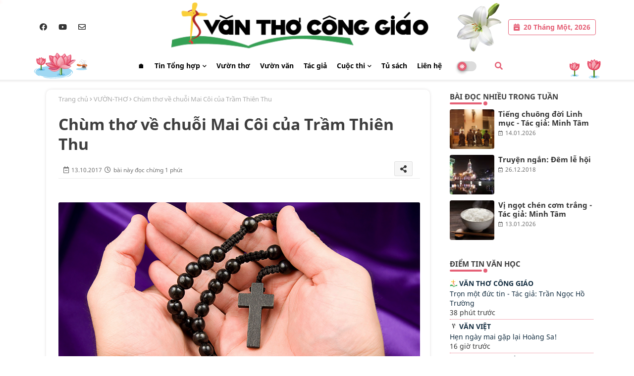

--- FILE ---
content_type: text/html; charset=UTF-8
request_url: https://www.vanthoconggiao.net/2017/10/thu-muc-vu-hoi-ong-giam-muc-viet-nam.html
body_size: 51951
content:
<!DOCTYPE html>
<html class='ltr' dir='ltr' lang='vi' xmlns='http://www.w3.org/1999/xhtml' xmlns:b='http://www.google.com/2005/gml/b' xmlns:data='http://www.google.com/2005/gml/data' xmlns:expr='http://www.google.com/2005/gml/expr'><head><meta content='width=device-width, initial-scale=1, minimum-scale=1, maximum-scale=1' name='viewport'/><title>Thư Mục vụ Hội đồng Giám mục Việt nam gửi Cộng đồng Dân Chúa sau Hội nghị thường niên kỳ II/2017</title><meta content='text/html; charset=UTF-8' http-equiv='Content-Type'/><meta content='blogger' name='generator'/><link href='https://www.vanthoconggiao.net/favicon.ico' rel='icon' type='image/x-icon'/><link href='https://www.vanthoconggiao.net/favicon.ico' rel='icon' sizes='32x32'/><link href='https://www.vanthoconggiao.net/favicon.ico' rel='icon' sizes='100x100'/><link href='https://www.vanthoconggiao.net/favicon.ico' rel='apple-touch-icon'/><meta content='https://www.vanthoconggiao.net/favicon.ico' name='msapplication-TileImage'/><link href='https://www.vanthoconggiao.net/2017/10/thu-muc-vu-hoi-ong-giam-muc-viet-nam.html' hreflang='x-default' rel='alternate'/><meta content='#278342' name='theme-color'/><meta content='#278342' name='msapplication-navbutton-color'/><link href='https://www.vanthoconggiao.net/2017/10/thu-muc-vu-hoi-ong-giam-muc-viet-nam.html' rel='canonical'/><link rel="alternate" type="application/atom+xml" title="Văn Thơ Công Giáo - Atom" href="https://www.vanthoconggiao.net/feeds/posts/default" />
<link rel="alternate" type="application/rss+xml" title="Văn Thơ Công Giáo - RSS" href="https://www.vanthoconggiao.net/feeds/posts/default?alt=rss" />
<link rel="service.post" type="application/atom+xml" title="Văn Thơ Công Giáo - Atom" href="https://www.blogger.com/feeds/332985004816936866/posts/default" />

<link rel="alternate" type="application/atom+xml" title="Văn Thơ Công Giáo - Atom" href="https://www.vanthoconggiao.net/feeds/4043282877717027946/comments/default" />
<meta content='Văn Học Công Giáo, thơ Công giáo, Thần Khúc Dante, Đồng Xanh Thơ, Vietnamese Catholic Literature...vv.' name='description'/><meta content='index, follow, max-snippet:-1, max-image-preview:large, max-video-preview:-1' name='robots'/><meta content='article' property='og:type'/><meta content='Thư Mục vụ Hội đồng Giám mục Việt nam gửi Cộng đồng Dân Chúa sau Hội nghị thường niên kỳ II/2017' property='og:title'/><meta content='https://www.vanthoconggiao.net/2017/10/thu-muc-vu-hoi-ong-giam-muc-viet-nam.html' property='og:url'/><meta content='Văn Học Công Giáo, thơ Công giáo, Thần Khúc Dante, Đồng Xanh Thơ, Vietnamese Catholic Literature...vv.' property='og:description'/><meta content='Văn Thơ Công Giáo' property='og:site_name'/><meta content='https://lh3.googleusercontent.com/blogger_img_proxy/AEn0k_txvdrfGmaCZOgw0RfEsy1rxff_aD6sgkaWEWFhRRQ2aXOI73gR9zpzynISRnaisQsqS6eOVdOOQknKz2sJe1Gzttw' property='og:image'/><meta content='https://lh3.googleusercontent.com/blogger_img_proxy/AEn0k_txvdrfGmaCZOgw0RfEsy1rxff_aD6sgkaWEWFhRRQ2aXOI73gR9zpzynISRnaisQsqS6eOVdOOQknKz2sJe1Gzttw' name='twitter:image'/><meta content='Thư Mục vụ Hội đồng Giám mục Việt nam gửi Cộng đồng Dân Chúa sau Hội nghị thường niên kỳ II/2017' property='og:title'/><meta content='Thư Mục vụ Hội đồng Giám mục Việt nam gửi Cộng đồng Dân Chúa sau Hội nghị thường niên kỳ II/2017' name='keywords'/><link href='https://www.vanthoconggiao.net/2017/10/thu-muc-vu-hoi-ong-giam-muc-viet-nam.html' hreflang='en' rel='alternate'/><meta content='summary_large_image' name='twitter:card'/><meta content='Thư Mục vụ Hội đồng Giám mục Việt nam gửi Cộng đồng Dân Chúa sau Hội nghị thường niên kỳ II/2017' name='twitter:title'/><meta content='https://www.vanthoconggiao.net/2017/10/thu-muc-vu-hoi-ong-giam-muc-viet-nam.html' name='twitter:domain'/><meta content='Văn Học Công Giáo, thơ Công giáo, Thần Khúc Dante, Đồng Xanh Thơ, Vietnamese Catholic Literature...vv.' name='twitter:description'/><meta content='Văn Học Công Giáo, thơ Công giáo, Thần Khúc Dante, Đồng Xanh Thơ, Vietnamese Catholic Literature...vv.' name='twitter:creator'/><meta content='en_US' property='og:locale'/><meta content='en_GB' property='og:locale:alternate'/><meta content='id_ID' property='og:locale:alternate'/><link href='//1.bp.blogspot.com' rel='dns-prefetch'/><link href='//28.2bp.blogspot.com' rel='dns-prefetch'/><link href='//3.bp.blogspot.com' rel='dns-prefetch'/><link href='//4.bp.blogspot.com' rel='dns-prefetch'/><link href='//2.bp.blogspot.com' rel='dns-prefetch'/><link href='//www.blogger.com' rel='dns-prefetch'/><link href='//maxcdn.bootstrapcdn.com' rel='dns-prefetch'/><link href='//fonts.googleapis.com' rel='dns-prefetch'/><link href='//use.fontawesome.com' rel='dns-prefetch'/><link href='//ajax.googleapis.com' rel='dns-prefetch'/><link href='//resources.blogblog.com' rel='dns-prefetch'/><link href='//feeds.feedburner.com' rel='dns-prefetch'/><link href='//cdnjs.cloudflare.com' rel='dns-prefetch'/><link href='//www.google-analytics.com' rel='dns-prefetch'/><link href='//themes.googleusercontent.com ' rel='dns-prefetch'/><link href='//pagead2.googlesyndication.com' rel='dns-prefetch'/><link href='//googleads.g.doubleclick.net' rel='dns-prefetch'/><link href='//www.gstatic.com' rel='preconnect'/><link href='//www.googletagservices.com' rel='dns-prefetch'/><link href='//static.xx.fbcdn.net' rel='dns-prefetch'/><link href='//tpc.googlesyndication.com' rel='dns-prefetch'/><link href='//apis.google.com' rel='dns-prefetch'/><link href='//www.facebook.com' rel='dns-prefetch'/><link href='//connect.facebook.net' rel='dns-prefetch'/><link href='//twitter.com' rel='dns-prefetch'/><link href='//www.youtube.com' rel='dns-prefetch'/><link href='//www.pinterest.com' rel='dns-prefetch'/><link href='//www.linkedin.com' rel='dns-prefetch'/><link href='//cdnjs.cloudflare.com/ajax/libs/font-awesome/5.15.2/css/fontawesome.min.css' rel='stylesheet'/>
<style id='page-skin-1' type='text/css'><!--
/*
-----------------------------------------------
Template Info:
Name:        Mai Khôi News
Version:     V.2.5.0
Author:      MKG (maikhoi.net)
Author Url:  thietkeweb@maikhoi.net
Last Update: 19/04/2024
----------------------------------------------- */
/*-- Google Ballet Font Family --*/
/* vietnamese */
@font-face {font-family: 'Ballet'; font-style: normal; font-weight: 400; font-display: swap; src: url(https://fonts.gstatic.com/s/ballet/v6/QGYyz_MYZA-HM4NjuGOVnUEXme1I4Xi3O4m0ExAo.woff2) format('woff2'); unicode-range: U+0102-0103, U+0110-0111, U+0128-0129, U+0168-0169, U+01A0-01A1, U+01AF-01B0, U+1EA0-1EF9, U+20AB;}
/* latin-ext */
@font-face {font-family: 'Ballet'; font-style: normal; font-weight: 400; font-display: swap; src: url(https://fonts.gstatic.com/s/ballet/v6/QGYyz_MYZA-HM4NjuGOVnUEXme1I4Xi3O4i0ExAo.woff2) format('woff2'); unicode-range: U+0100-024F, U+0259, U+1E00-1EFF, U+2020, U+20A0-20AB, U+20AD-20CF, U+2113, U+2C60-2C7F, U+A720-A7FF;}
/* latin */
@font-face {font-family: 'Ballet'; font-style: normal; font-weight: 400; font-display: swap; src: url(https://fonts.gstatic.com/s/ballet/v6/QGYyz_MYZA-HM4NjuGOVnUEXme1I4Xi3O4a0Ew.woff2) format('woff2'); unicode-range: U+0000-00FF, U+0131, U+0152-0153, U+02BB-02BC, U+02C6, U+02DA, U+02DC, U+2000-206F, U+2074, U+20AC, U+2122, U+2191, U+2193, U+2212, U+2215, U+FEFF, U+FFFD;}
/*-- Google Noto Sans Font Family --*/
/* vietnamese */
@font-face {font-family: 'Noto Sans';font-style: italic;font-weight: 400;src: url(https://fonts.gstatic.com/s/notosans/v21/o-0OIpQlx3QUlC5A4PNr4ARNQ_m87A.woff2) format('woff2');unicode-range: U+0102-0103, U+0110-0111, U+0128-0129, U+0168-0169, U+01A0-01A1, U+01AF-01B0, U+1EA0-1EF9, U+20AB;}
/* latin-ext */
@font-face {font-family: 'Noto Sans';font-style: italic;font-weight: 400;src: url(https://fonts.gstatic.com/s/notosans/v21/o-0OIpQlx3QUlC5A4PNr4ARMQ_m87A.woff2) format('woff2');unicode-range: U+0100-024F, U+0259, U+1E00-1EFF, U+2020, U+20A0-20AB, U+20AD-20CF, U+2113, U+2C60-2C7F, U+A720-A7FF;}
/* latin */
@font-face {font-family: 'Noto Sans';font-style: italic;font-weight: 400;src: url(https://fonts.gstatic.com/s/notosans/v21/o-0OIpQlx3QUlC5A4PNr4ARCQ_k.woff2) format('woff2');unicode-range: U+0000-00FF, U+0131, U+0152-0153, U+02BB-02BC, U+02C6, U+02DA, U+02DC, U+2000-206F, U+2074, U+20AC, U+2122, U+2191, U+2193, U+2212, U+2215, U+FEFF, U+FFFD;}
/* vietnamese */
@font-face {font-family: 'Noto Sans';font-style: italic;font-weight: 700;src: url(https://fonts.gstatic.com/s/notosans/v21/o-0TIpQlx3QUlC5A4PNr4Az5ZuyMzW1aPQ.woff2) format('woff2');unicode-range: U+0102-0103, U+0110-0111, U+0128-0129, U+0168-0169, U+01A0-01A1, U+01AF-01B0, U+1EA0-1EF9, U+20AB;}
/* latin-ext */
@font-face {font-family: 'Noto Sans';font-style: italic;font-weight: 700;src: url(https://fonts.gstatic.com/s/notosans/v21/o-0TIpQlx3QUlC5A4PNr4Az5ZuyNzW1aPQ.woff2) format('woff2');unicode-range: U+0100-024F, U+0259, U+1E00-1EFF, U+2020, U+20A0-20AB, U+20AD-20CF, U+2113, U+2C60-2C7F, U+A720-A7FF;}
/* latin */
@font-face {font-family: 'Noto Sans';font-style: italic;font-weight: 700;src: url(https://fonts.gstatic.com/s/notosans/v21/o-0TIpQlx3QUlC5A4PNr4Az5ZuyDzW0.woff2) format('woff2');unicode-range: U+0000-00FF, U+0131, U+0152-0153, U+02BB-02BC, U+02C6, U+02DA, U+02DC, U+2000-206F, U+2074, U+20AC, U+2122, U+2191, U+2193, U+2212, U+2215, U+FEFF, U+FFFD;}
/* vietnamese */
@font-face {font-family: 'Noto Sans';font-style: normal;font-weight: 400;src: url(https://fonts.gstatic.com/s/notosans/v21/o-0IIpQlx3QUlC5A4PNr6jRAW_0.woff2) format('woff2');unicode-range: U+0102-0103, U+0110-0111, U+0128-0129, U+0168-0169, U+01A0-01A1, U+01AF-01B0, U+1EA0-1EF9, U+20AB;}
/* latin-ext */
@font-face {font-family: 'Noto Sans';font-style: normal;font-weight: 400;src: url(https://fonts.gstatic.com/s/notosans/v21/o-0IIpQlx3QUlC5A4PNr6zRAW_0.woff2) format('woff2');unicode-range: U+0100-024F, U+0259, U+1E00-1EFF, U+2020, U+20A0-20AB, U+20AD-20CF, U+2113, U+2C60-2C7F, U+A720-A7FF;}
/* latin */
@font-face {font-family: 'Noto Sans';font-style: normal;font-weight: 400;src: url(https://fonts.gstatic.com/s/notosans/v21/o-0IIpQlx3QUlC5A4PNr5TRA.woff2) format('woff2');unicode-range: U+0000-00FF, U+0131, U+0152-0153, U+02BB-02BC, U+02C6, U+02DA, U+02DC, U+2000-206F, U+2074, U+20AC, U+2122, U+2191, U+2193, U+2212, U+2215, U+FEFF, U+FFFD;}
/* vietnamese */
@font-face {font-family: 'Noto Sans';font-style: normal;font-weight: 700;src: url(https://fonts.gstatic.com/s/notosans/v21/o-0NIpQlx3QUlC5A4PNjXhFVa9yB1Wk.woff2) format('woff2');unicode-range: U+0102-0103, U+0110-0111, U+0128-0129, U+0168-0169, U+01A0-01A1, U+01AF-01B0, U+1EA0-1EF9, U+20AB;}
/* latin-ext */
@font-face {font-family: 'Noto Sans';font-style: normal;font-weight: 700;src: url(https://fonts.gstatic.com/s/notosans/v21/o-0NIpQlx3QUlC5A4PNjXhFVatyB1Wk.woff2) format('woff2');unicode-range: U+0100-024F, U+0259, U+1E00-1EFF, U+2020, U+20A0-20AB, U+20AD-20CF, U+2113, U+2C60-2C7F, U+A720-A7FF;}
/* latin */
@font-face {font-family: 'Noto Sans';font-style: normal;font-weight: 700;src: url(https://fonts.gstatic.com/s/notosans/v21/o-0NIpQlx3QUlC5A4PNjXhFVZNyB.woff2) format('woff2');unicode-range: U+0000-00FF, U+0131, U+0152-0153, U+02BB-02BC, U+02C6, U+02DA, U+02DC, U+2000-206F, U+2074, U+20AC, U+2122, U+2191, U+2193, U+2212, U+2215, U+FEFF, U+FFFD;}
/*-- Font Awesome Free 5.15.1 --*/
@font-face{font-family:"Font Awesome 5 Brands";font-display:swap;font-style:normal;font-weight:400;font-display:block;src:url(https://cdnjs.cloudflare.com/ajax/libs/font-awesome/5.15.1/webfonts/fa-brands-400.eot);src:url(https://cdnjs.cloudflare.com/ajax/libs/font-awesome/5.15.1/webfonts/fa-brands-400.eot?#iefix) format("embedded-opentype"),url(https://cdnjs.cloudflare.com/ajax/libs/font-awesome/5.15.1/webfonts/fa-brands-400.woff2) format("woff2"),url(https://cdnjs.cloudflare.com/ajax/libs/font-awesome/5.15.1/webfonts/fa-brands-400.woff) format("woff"),url(https://cdnjs.cloudflare.com/ajax/libs/font-awesome/5.15.1/webfonts/fa-brands-400.ttf) format("truetype"),url(https://cdnjs.cloudflare.com/ajax/libs/font-awesome/5.15.1/webfonts/fa-brands-400.svg#fontawesome) format("svg")}.fab{font-family:"Font Awesome 5 Brands";font-weight:400}
@font-face{font-family:"Font Awesome 5 Free";font-display:swap;font-style:normal;font-weight:400;font-display:block;src:url(https://cdnjs.cloudflare.com/ajax/libs/font-awesome/5.15.1/webfonts/fa-regular-400.eot);src:url(https://cdnjs.cloudflare.com/ajax/libs/font-awesome/5.15.1/webfonts/fa-regular-400.eot?#iefix) format("embedded-opentype"),url(https://cdnjs.cloudflare.com/ajax/libs/font-awesome/5.15.1/webfonts/fa-regular-400.woff2) format("woff2"),url(https://cdnjs.cloudflare.com/ajax/libs/font-awesome/5.15.1/webfonts/fa-regular-400.woff) format("woff"),url(https://cdnjs.cloudflare.com/ajax/libs/font-awesome/5.15.1/webfonts/fa-regular-400.ttf) format("truetype"),url(https://cdnjs.cloudflare.com/ajax/libs/font-awesome/5.15.1/webfonts/fa-regular-400.svg#fontawesome) format("svg")}.far{font-family:"Font Awesome 5 Free";font-weight:400}
@font-face{font-family:"Font Awesome 5 Free";font-display:swap;font-style:normal;font-weight:900;font-display:block;src:url(https://cdnjs.cloudflare.com/ajax/libs/font-awesome/5.15.1/webfonts/fa-solid-900.eot);src:url(https://cdnjs.cloudflare.com/ajax/libs/font-awesome/5.15.1/webfonts/fa-solid-900.eot?#iefix) format("embedded-opentype"),url(https://cdnjs.cloudflare.com/ajax/libs/font-awesome/5.15.1/webfonts/fa-solid-900.woff2) format("woff2"),url(https://cdnjs.cloudflare.com/ajax/libs/font-awesome/5.15.1/webfonts/fa-solid-900.woff) format("woff"),url(https://cdnjs.cloudflare.com/ajax/libs/font-awesome/5.15.1/webfonts/fa-solid-900.ttf) format("truetype"),url(https://cdnjs.cloudflare.com/ajax/libs/font-awesome/5.15.1/webfonts/fa-solid-900.svg#fontawesome) format("svg")}.fa,.far,.fas{font-family:"Font Awesome 5 Free"}.fa,.fas{font-weight:900}
/*-- Reset CSS Start Here --*/
html.rtl {
--body-font: 'Cairo',Arial,sans-serif;
--meta-font: 'Cairo',Arial,sans-serif;
--title-font: 'Cairo',Arial,sans-serif;
--text-font: 'Cairo',Arial,sans-serif;
}
:root{
--body-font:'Noto Sans', Arial, sans-serif;
--title-font:'Noto Sans', Arial, sans-serif;
--meta-font:'Noto Sans', Arial, sans-serif;
--text-font:'Noto Sans', Arial, sans-serif;
--text-font-color:#505050;
--runs-solid-color:#c1bbbb;
--black-color:#242323;
--hero-color:#aaaaaa;
--main-menu-bg:#ffffff;
--snippet-color:#aba4a4;
--solid-border:#ddd;
--top-bar:#ffffff;
--featured-posts-title:#333333;
--button-bg-color:#e56076;
--button-text-color:#ffffff;
--lables-buttons-color:#278342;
--lables-text-color:#ffffff;
--email-bg-color:#278342;
--email-text-color:#ffffff;
--cloud-bg-color:#4b8d5f;
--cloud-border-color:#4b8d5f;
--list-text-color:#333333;
--theme-text-color:#3e3e3e;
--featured-gadgets-title:#e8e8e8;
--placeholder-text-color:#3e3e3e;
--main-menu-text-color:#000000;
--sub-menu-text-color:#3a3a3a;
--footer-title-color:#e8e8e8;
--footer-copyright-bg:#212221;
--body-color-main:#ffffff url() repeat fixed top left;
--all-link-color:#112b3e;
--black-text:#343434;
--main-text-color:#101010;
--mobile-menu-bg:#ffffff;
--top-menu-text:#333333;
--white-bg:#ffffff;
--block-bg:#ffffff;
--featured-posts-title-featured:#ffffff;
--white-label-color:#ffffff;
--bg-cards:#ffffff;
--bg-cards-video:#121212;
--bg-cards-shadow:0px 3px 3px 0 rgb(0 0 0 / 0.08);
--bt-breaking:rgba(0 0 0 / 0.08);
--bt-breaking-text:#626262;
--shadow-top:0 0 20px rgba(0,0,0,.15);
--shadow-top-fixed:5px 5px 8px 0px rgba(224 223 223 / 0.48);
--ads-bg:rgb(143 183 255 / 0.20);
--ads-text:#898989;
--buttons-category-text:#1d1d1d;
--snip-text-color:#eeeeee;
--search-bt-text:#626262;
--comments-dec:#333;
--sticky-bg:#f1f1f1;
--input-form:transparent;
--bt-home:#f2f7fb;
--cm-count:#555555;
--shadow-light:0px 2px 5px 1px rgb(0 0 0 / 0.10);
--navigation-runs-text:#4e4e4e;
--sticky-lists:#f7fcff;
--post-snip-data:#707070;
--post-snip-open:#383838;
--ico-relative:#e60000;
--ico-relative-hover:rgb(0 0 0 / 0.51);
--front-bg-lists:#fff;
--share-author-links:#585858;
--box-posts-share:#f1f1f1;
--title-share:#1c1c1c;
--title-share-fa:#5c5c5c;
--footer-text-color:#d7d7d7;
--footer-about-text:#d9d6d6;
--footer-bg-color:#191c1a;
--footer-gadgets-title:#e8e8e8;
--main-logo-text-color:#222222;
--submenu-bg-color:#ffffff;
--comment-content:#f6f6f6;
--comment-text:#5e5e5e;
--label-text-color:#2c2c2c;
--pager-text-color:#6d6d6d;
--back-top:rgb(90 90 90 / 0.18);
--box-shadows:rgb(102 102 102 / 0.13);
}
body.dark{
--main-logo-text-color:#d4d4d4;
--all-link-color:rgba(255,255,255,.7);
--body-color-main:#292929;
--main-menu: #383838;
--text-font-color:#d3d3d3;
--shadow-top:none;
--top-bar:#2d2d2d;
--cloud-border-color:rgb(100 100 100 / 0.66);
--cloud-bg-color:#92b59c;
--mobile-menu-bg:#212121;
--input-form:rgb(112 112 112 / 0.34);
--shadow-top-fixed:none;
--white-label-color:#464646;
--search-bt-text:#b5b5b5;
--main-menu-text-color:#dadada;
--sub-menu-text-color:#dadada;
--title-share:#dddddd;
--black-color:#d9d9d9;
--title-share-fa:#dddddd;
--front-bg-lists:#292929;
--box-shadows:transparent;
--bt-home:#212121;
--sticky-lists:#212121;
--main-menu-bg:#232323;
--post-snip-open:#eee;
--footer-gadgets-title:#c3c3c3;
--top-menu-text:#ffffff;
--footer-title-color:#adadad;
--sticky-bg:#212121;
--placeholder-text-color:#dadada;
--theme-text-color:#dadada;
--featured-gadgets-title:#dadada;
--ads-bg:#212121;
--box-posts-share:#323232;
--submenu-bg-color:#212121;
--label-text-color:#a1a1a1;
--featured-posts-title: #c3c3c3;
--ads-text:#dadada;
--buttons-category-text:#dadada;
--bg-cards:#212121;
--block-bg:#3a3a3a;
--black-text:#f3f8fb;
--post-snip-data:#a5a5a5;
--comments-dec:#cecece;
--comment-content:#353535;
--comment-text:#c1c1c1;
--footer-bg-color:#181818;
--footer-text-color:#E4E4E4;
--cm-count:#E4E4E4;
--main-text-color:#E4E4E4;
--navigation-runs-text:#c3c3c3;
--share-author-links:#E4E4E4;
--footer-copyright-bg:#292929;
}
a,abbr,acronym,address,applet,b,big,blockquote,body,caption,center,cite,code,dd,del,dfn,div,dl,dt,em,fieldset,font,form,h1,h2,h3,h4,h5,h6,html,i,iframe,img,ins,kbd,label,legend,li,object,p,pre,q,s,samp,small,span,strike,strong,sub,sup,table,tbody,td,tfoot,th,thead,tr,tt,u,ul,var{padding:0;border:0;outline:0;vertical-align:baseline;background:0;text-decoration:none}
form,textarea,input,button{font-family:var(--body-font);-webkit-appearance:none;-moz-appearance:none;appearance:none;border-radius:0;box-sizing:border-box}
.CSS_LIGHTBOX{z-index:999999!important}.CSS_LIGHTBOX_ATTRIBUTION_INDEX_CONTAINER .CSS_HCONT_CHILDREN_HOLDER > .CSS_LAYOUT_COMPONENT.CSS_HCONT_CHILD:first-child > .CSS_LAYOUT_COMPONENT{opacity:0}
input,textarea{outline:none}
/*! normalize.css v3.0.1 | MIT License | git.io/normalize */
dl,ul{list-style-position:inside;font-weight:400;list-style:none}
ul li{list-style:none}
caption,th{text-align:center}
html,body{text-size-adjust:none;-webkit-text-size-adjust:none;-moz-text-size-adjust:none;-ms-text-size-adjust:none}
.separator a{clear:none!important;float:none!important;margin-left:0!important;margin-right:0!important}
#Navbar1,#navbar-iframe,.widget-item-control,a.quickedit,.home-link,.feed-links{display:none!important}
.center{display:table;margin:0 auto;position:relative}
.widget > h2,.widget > h3{display:none}
.widget iframe,.widget img{max-width:100%}
.container{position:relative;max-width: 100%;width: 1145px;}
.center{display:table;margin:0 auto;position:relative}
img{border:0;position:relative}
a,a:visited{text-decoration:none}
.clearfix{clear:both}
.section,.widget,.widget ul{margin:0;padding:0}
a{color:var(--all-link-color)}
a img{border:0}
abbr{text-decoration:none}
.widget>h2,.widget>h3{display:none}
*:before,*:after{-webkit-box-sizing:border-box;-moz-box-sizing:border-box;box-sizing:border-box;}
/*-- CSS Variables --*/
.no-items.section{display:none}
h1,h2,h3,h4,h5,h6{font-family:var(--title-font);font-weight:600}
body{position:relative;background:var(--body-color-main);font-family:var(--body-font);font-size:14px;font-weight:400;color:var(--black-text);word-wrap:break-word;margin:0;padding:0;font-style:normal;line-height:1.4em}
#outer-wrapper{position:relative;overflow:hidden;width:100%;max-width:100%;margin:0 auto}
.outer-container{display: flex;justify-content: space-between;}
h1{font-size:26px;line-height:28px}
h3{font-size:22px;line-height:21px}
h4{font-size:20px;line-height:18px}
h5{font-size:16px;line-height:16px}
h6{font-size:13px;line-height:13px;margin-bottom:0;margin-top:0}
@media only screen and (min-width:1025px){h1{font-size:42px;line-height:46px}
h2{font-size:36px;line-height:40px}
h3{font-size:28px;line-height:35px}
h4{font-size:21px;line-height:26px}
}
.post-body h1{font-size:28px}
.post-body h2{font-size:24px}
.post-body h3{font-size:21px}
.post-body h4{font-size:18px}
.post-body h5{font-size:16px}
.post-body h6{font-size:13px}
.dark .post-body p{background:transparent!important;color:#fff!important}
#center-container{position:relative;float:left;width:100%;overflow:hidden;padding:20px 0 0;margin:0}
#feed-view{position:relative;float:left;width:calc(100% - (320px + 5px));box-sizing:border-box;padding:0}
#sidebar-container{position:relative;float:right;width:320px;box-sizing:border-box;padding:0}
.snip-thumbnail{position:relative;width:100%;height:100%;display:block;object-fit:cover;z-index:1;opacity:0;transition:opacity .30s ease,transform .30s ease}
.snip-thumbnail.lazy-img{opacity:1}
.row,.row-1{position:relative;}
.post-filter-link:hover .snip-thumbnail{filter: brightness(0.9);}
.background-layer:before{content:'';position:absolute;left:0;right:0;bottom:0;height:55%;background-image:linear-gradient(to bottom,transparent,rgb(20 21 32 / 0.76));-webkit-backface-visibility:hidden;backface-visibility:hidden;z-index:2;opacity:1;margin:0;transition:opacity .25s ease}
.colorful-ico a:before,.social a:before{display:inline-block;font-family:'Font Awesome 5 Brands';font-style:normal;font-weight:400}
.colorful-ico .blogger a:before,.social .blogger:before{content:"\f37d"}
.colorful-ico .behance a:before,.social .behance:before{content:"\f1b4"}
.colorful-ico .digg a:before,.social .digg:before{content:"\f1a6"}
.colorful-ico .instagram a:before,.social .instagram:before{content:"\f16d"}
.colorful-ico .pinterest a:before,.social .pinterest:before{content:"\f0d2"}
.colorful-ico .rss a:before,.social .rss:before{content:'\f09e';font-family:'Font Awesome 5 Free';font-weight:900}
.colorful-ico .google a:before,.social .google:before{content:"\f1a0"}
.colorful-ico .paypal a:before,.social .paypal:before{content:"\f1ed"}
.colorful-ico .microsoft a:before,.social .microsoft:before{content:"\f3ca"}
.colorful-ico .facebook a:before,.social .facebook:before{content:"\f09a"}
.colorful-ico .facebook-f a:before,.social .facebook-f:before{content:"\f09a"}
.colorful-ico .twitter a:before,.social .twitter:before{content:"\f099"}
.colorful-ico .youtube a:before,.social .youtube:before{content:"\f167"}
.colorful-ico .stack-overflow a:before,.social .stack-overflow:before{content:"\f16c"}
.colorful-ico .github a:before,.social .github:before{content:"\f09b"}
.colorful-ico .linkedin a:before,.social .linkedin:before{content:"\f0e1"}
.colorful-ico .skype a:before,.social .skype:before{content:"\f17e"}
.colorful-ico .stumbleupon a:before,.social .stumbleupon:before{content:"\f1a4"}
.colorful-ico .tumblr a:before,.social .tumblr:before{content:"\f173"}
.colorful-ico .vk a:before,.social .vk:before{content:"\f189"}
.colorful-ico .reddit a:before,.social .reddit:before{content:"\f1a1"}
.colorful-ico .whatsapp a:before,.social .whatsapp:before{content:"\f232"}
.colorful-ico .telegram a:before,.social .telegram:before{content:"\f2c6"}
.colorful-ico .dribbble a:before,.social .dribbble:before{content:"\f17d"}
.colorful-ico .soundcloud a:before,.social .soundcloud:before{content:"\f1be"}
.colorful-ico .twitch a:before,.social .twitch:before{content:"\f1e8"}
.colorful-ico .delicious a:before,.social .delicious:before{content:"\f1a5"}
.colorful-ico .codepen a:before,.social .codepen:before{content:"\f1cb"}
.colorful-ico .snapchat a:before,.social .snapchat:before{content:"\f2ac"}
.colorful-ico .email a:before,.social .email:before{content:'\f0e0';font-family:'Font Awesome 5 Free'}
.colorful-ico .external-link a:before,.social .external-link:before{content:'\f35d';font-family:'Font Awesome 5 Free';font-weight:900}
.colorful a:hover {opacity: 0.8;}
.colorful a.blogger{color:#ff5722}
.colorful a.facebook,.colorful a.facebook-f{color:#3b5999}
.colorful a.twitter{color:#00acee}
.colorful a.youtube{color:#f50000}
.colorful a.messenger{color:#0084ff}
.colorful a.snapchat{color:#ffe700}
.colorful a.telegram{color:#179cde}
.colorful a.instagram{color:#dd277b}
.colorful a.pinterest,.colorful a.pinterest-p{color:#ca2127}
.colorful a.google{color:#0165b4}
.colorful a.apple{color:#000000}
.colorful a.microsoft{color:#0165b4}
.colorful a.dribbble{color:#ea4c89}
.colorful a.linkedin{color:#0077b5}
.colorful a.stumbleupon{color:#eb4823}
.colorful a.vk{color:#4a76a8}
.colorful a.stack-overflow{color:#f48024}
.colorful a.github{color:#24292e}
.colorful a.soundcloud{background:linear-gradient(#ff7400,#ff3400)}
.colorful a.behance{color:#191919}
.colorful a.digg{color:#1b1a19}
.colorful a.delicious{color:#0076e8}
.colorful a.codepen{color:#000}
.colorful a.flipboard{color:#f52828}
.colorful a.reddit{color:#ff4500}
.colorful a.tumblr{color:#365069}
.colorful a.twitch{color:#6441a5}
.colorful a.rss{color:#ffc200}
.colorful a.skype{color:#00aff0}
.colorful a.whatsapp{color:#3fbb50}
.colorful a.discord{color:#7289da}
.colorful a.share{color:var(--hero-color)}
.colorful a.email{color:#888}
.colorful a.external-link{color:#3500e5}
.social-front-hover a.facebook,.social-front-hover a.facebook-f{background:#3b5999}
.social-front-hover a.twitter{background:#00acee}
.social-front-hover a.whatsapp{background:#3fbb50}
.mobile-menu-logo{display:none}
#top-bar .container{margin: 5px 0 0 0;padding: 0;}
#top-menu .selectnav,.LSpeed-filter-logo{display:none}
.date-format{position:relative;color:var(--button-bg-color);height:30px;line-height:30px;font-weight:600;width:auto;text-align:left;padding:0 10px 0 30px;border-radius:4px;border:1px solid var(--button-bg-color);}
.date-format:before{content:'\f272';font-family:'Font Awesome 5 Free';position:absolute;left:10px;}
.header-room{display:flex;flex-wrap:wrap;flex-direction:row;justify-content:space-between;align-items:center;align-content:center;}
.header-room .social li{display:inline-block;list-style:none;line-height:40px}
.header-room .social li a{display:block;width:25px;line-height:30px;margin: 0 7px;font-size:15px;text-align:center;color:var(--top-menu-text)}
.dark .post-body ol>li:before{color:#eee}
.ticker-pro .loading-icon{line-height:38px;}
.ticker-pro .widget .widget-content span.error-status{padding:0;line-height:30px;}
.ticker-pro .loading-icon:after{width:20px;height:20px;}
.ticker{position:relative;float:left;width:100%;margin:0;}
.ticker-pro{position:relative;margin:5px 10px 5px;overflow:hidden;}
.ticker-pro .widget{display:block;height:30px;padding:5px 0;margin:0}
.ticker-pro .widget>.widget-title{display:block;position:relative;float:left;height:30px;line-height:30px;padding-top:5px}
.ticker-pro .widget>.widget-title>h3{display: flex;align-items: center;font-size:14px;font-weight:700;color:var(--theme-text-color);line-height:30px;margin:0}
.ticker-pro .widget>.widget-title>h3:before{content:'\f0e7';font-family:'Font Awesome 5 Free';float:left;font-size:9px;font-weight:900;margin:8px 3px 0 0;text-align:center;width:16px;height:16px;border-radius:50%;background:var(--button-bg-color);color:var(--button-text-color);line-height:17px;}
.rtl .ticker-pro .widget>.widget-title>h3:before{margin:0 0 0 3px;}
.ticker-pro .widget-content{position:relative;justify-content:flex-end;flex:1;align-items:center;margin:10px 0 0;display:none;height:30px;overflow:hidden;}
.breaking-ticker{position:relative;display:flex;box-sizing:border-box;justify-content:space-between;flex:1;margin:0;height:30px;}
.ticker-pro .open-iki,.ticker-pro .widget.PopularPosts .widget-content{display:flex!important}
.breaking-ticker .tickerNews .entry-title{height:30px;font-size:13px;font-weight:600;line-height:1.45em;margin:0;padding:5px 0 0;overflow:hidden}
.breaking-ticker .tickerNews .entry-title a{position:relative;display:block;overflow:hidden;font-size:15px;}
.breaking-ticker .tickerNews .entry-title a:before{font-family:'Font Awesome 5 Free';font-size:8px;position:relative;vertical-align:middle;display:inline-block;margin:0 5px 3px 0;color:var(--button-bg-color);}
.rtl .breaking-ticker .tickerNews .entry-title a:before{margin:0 0 3px 5px;}
.rtl .ticker-pro .widget>.widget-title{float: right;}
.breaking-ticker .active, .AflexNewsTested .active{opacity:1;visibility:visible;transform:translate3d(0,0,0);pointer-events:initial}
.mega-flex .section{width:50%;}
.tickerNews, .tickerPart{position:absolute;top:0;left:0;opacity:0;width: 100%;visibility:hidden;pointer-events:none;}
.tickerPart{transform:translate3d(80px,0,0);transition:all .80s cubic-bezier(0.68, -0.55, 0.27, 1.55)}
.tickerNews{;transform:translate3d(10px,0,0);transition:all .80s ease}
.buttons-fix{display:flex;flex-direction:row;align-items:center;justify-content:space-around;margin:0;height:30px}
.buttons-fix>a{display:flex;width:20px;height:30px;line-height:30px;font-size:12px;text-align:center;margin:0 2px;padding:5px;cursor:pointer;color:var(--bt-breaking-text);background:var(--bt-breaking);border-radius: 4px;}
.buttons-fix>a:hover{opacity:0.8;}
.buttons-fix .prev:before{content:'\f053'}
.buttons-fix .next:before{content:'\f054'}
.buttons-fix a:before{display:block;font-family:'Font Awesome 5 Free';margin:auto;text-align:center;font-weight:900}
.mega-mode{position:relative;padding:0 15px;margin-right:10px;text-align:center;border-radius:30px;display:inline-block;align-items:center;z-index:999}
.dark-button{display:none;}
.dark-button + .dark-toggle{outline:0;display:inline-block;width:40px;height:20px;vertical-align:middle;position:relative;cursor:pointer;margin-left:5px;-webkit-user-select:none;-moz-user-select:none;-ms-user-select:none;user-select:none;}
.dark-mode + .dark-toggle{border-radius:99em;transition:all .4s ease}
.dark-mode + .dark-toggle:after{content:'\f185';font-family:'Font Awesome 5 Free';font-size: 10px;font-weight:900;color:var(--button-text-color);line-height:18px;border-radius:100px;background:var(--button-bg-color);transition:left 0.3s cubic-bezier(0.175,0.885,0.32,1.275),padding 0.3s ease,margin 0.3s ease;position:absolute;width:18px;height:18px;top:1px;left:2px;box-shadow:0 3px 6px rgba(0,0,0,0.16),0 3px 6px rgba(0,0,0,0.23)}
.dark .dark-mode + .dark-toggle{background:rgb(255 237 198 / 0.41)}
.dark-mode + .dark-toggle{background:rgb(111 111 111 / 0.25)}
.dark .dark-mode + .dark-toggle:after{content:'\f186';left:53%;background:#d5904e}
#original-menuList>.mega-menu{position:unset!important}
.original-menu li:hover .BiggerMenu{opacity:1;visibility:visible}
.drop-down>a:after{content:'\f078';float:right;font-family:'Font Awesome 5 Free';font-size:9px;font-weight:900;margin:-1px 0 0 5px}
.BiggerMenu{position:absolute;background-color:var(--block-bg);top:59px;opacity:0;visibility:hidden;width:100%;left:0;box-sizing:border-box;border-radius:4px;right:0;z-index:3333;color:var(--white-bg);height:auto;padding:20px;min-height:100px;box-shadow:0 10px 10px rgba(0,0,0,0.28);transition:all .3s ease;}
.original-menu li:hover .BiggerMenu{margin-top:1px;opacity:1;visibility:visible}
.mega-box{width:calc((100% - 50px) / 5);box-sizing:border-box;float:left;overflow:hidden;position:relative}
.mega-box:last-child{margin-right:0}
.mega-box .post-filter-link{position:relative;height:100%}
.mega-boxs{display:flex;justify-content:space-between;flex-wrap:wrap}
.mega-boxs .Mega-img-ui{height:180px;display:block;overflow:hidden;border-radius: 4px;}
.mega-boxs .entry-title{font-size:14px;font-weight:600;text-align: left;line-height:1.2em;margin:0}
.flex-section{display:flex;width:100%;float:left;align-items:center;justify-content:center;}
.flex-ft{display:flex;justify-content:center;padding: 0 10px;}
.tociki-pro{display:flex;width:100%;clear:both;margin:0}
.tociki-inner{position:relative;max-width:100%;font-size:14px;background-color:rgba(165 165 165 / 0.10);overflow:hidden;line-height:23px;border:1px solid #a0a0a0;border-radius:5px}
a.tociki-title{position:relative;display:flex;align-items:center;justify-content:space-between;height:38px;font-size:16px;font-weight:600;color:var(--text-font-color);padding:0 15px;margin:0}
.tociki-title-text{display:flex}
.tociki-title-text:before{content:'\f0cb';font-family:'Font Awesome 5 Free';font-size:14px;font-weight:900;margin:0 5px 0 0}
.rtl .tociki-title-text:before{margin:0 0 0 5px}
.tociki-title:after{content:'\f078';font-family:'Font Awesome 5 Free';font-size:12px;font-weight:900;margin:0 0 0 25px;color:var(--buttons-category-text);}
.rtl .tociki-title:after{margin:0 25px 0 0;}
.tociki-title.opened:after{content:'\f077'}
a.tociki-title:hover{text-decoration:none}
#tociki{display:none;padding:0 15px 10px;margin:0}
#tociki ol{padding:0 0 0 15px}
#tociki li{font-size:14px;font-weight: 500;margin:10px 0}
#tociki li a{color:var(--main-text-color)}
#tociki li a:hover{opacity:0.8;text-decoration:underline}
#ads-holder .widget > .widget-title,#ads-holder1 .widget > .widget-title{display:none}
#ads-holder,#ads-holder1{margin:4px 0;padding:0;width:100%;overflow:hidden;}
.ads-tool{position:relative;margin:15px 5px}
.ads-tool .widget{position:relative;float:left;width:100%;line-height:0;margin:0 0 5px}
#post-placeholder{position:relative;box-sizing:border-box;width:100%;height:auto;padding:0 5px;margin:10px 0}
#post-placeholder .widget{position:relative;width:100%;line-height:0;height:auto}
.footer-container{padding:10px 20px;background:var(--footer-copyright-bg);}
.footer-container .footer-copyright{position:relative;font-size:13px;margin:0}
.copyright-text{margin:0;color:var(--footer-text-color);}
.footer-container .footer-copyright a{color:var(--footer-text-color)}
.footer-container .footer-copyright a:hover{color:var(--footer-text-color)}
#footer-checks-menu{position:relative;display:block;margin:0}
.footer-checks-menu ul li{position:relative;float:left;margin:0}
.footer-checks-menu ul li a{float:left;font-size:14px;color:var(--footer-text-color);padding:0 5px;margin:0}
#footer-checks-menu ul li a:hover{opacity:0.8;}
.sharing-button .facebook a,.sharing-button .facebook-f a{background-color:#3b5999}
.sharing-button .twitter a,.sharing-button .twitter-square a{background-color:#00acee}
.sharing-button .reddit a{background-color:#ff4500}
.sharing-button .pinterest a,.sharing-button .pinterest-p a{background-color:#ca2127}
.sharing-button .linkedin a{background-color:#0077b5}
.sharing-button .whatsapp a{background-color:#3fbb50}
.sharing-button .email a{background-color:#888}
.mobile-menu .fa{color:#FFF! important}
#header-wrapper{position:relative;float:left;width:100%;height:auto;margin:0}
.hamburger-container .container{margin:0 auto;}
.hamburger-section,.hamburger-container{position:relative;float:left;z-index: 990;width:100%;height:44px;box-sizing:border-box;padding:0;margin:0}
.logo-container{position:relative;box-sizing: border-box;width:100%;float:left;margin:0 30px 0 0;padding:0;background:var(--body-color-main)}
.header-room img{display:block;width:auto;height:auto;max-height:100px;margin:0;}
.hamburger{display:none;color:var(--main-menu-text-color);height:40px;font-size:17px;padding:0 15px;}
.header-section{position:relative;display:flex;flex-wrap:wrap;justify-content:center;float:left;width:100%;margin:0;align-items:center;background: url("https://blogger.googleusercontent.com/img/b/R29vZ2xl/AVvXsEjpvhL1O6iEyE55I63YktVcbryJscrIHxOG2UsxNzHIhTSSVzwvlc9uihiK2m4FYsRF5O640IxdEX0i0uCsgIEfc6mPiP7SIw9MF-4Bw4PSTIfoU5DY2r4V_yi6I09_ImdRg1GhfpYQQ5RpVBixQP0HmNx5aq5jhsOS5hmQHHiqpJWqqbfeGUkr4NuUzg/s1600/Left_Floral_Boder_Lotus_5.png") left 0 bottom 2px no-repeat, url("https://blogger.googleusercontent.com/img/b/R29vZ2xl/AVvXsEg_-C6ZYsPg225nu9lRBQ3CFgHI9ZHv4EgHLlAI89AmKQsu0nJFsL3CBc8GyCU_Sd0KCWNGbOZRwdLf3A5YZFRwUTHIkyuUaWWqDy4BewHw_LCUI4DkojtEzQMfiwwKEO7UdEc44Z6BMqEn3KspOB5FXpnuoTo3-3KUscRSHlh7-DDQf5EUuPaAQFbWdA/s1600/Right_Floral_Boder_Lotus_5.png") right 0 bottom 2px no-repeat;}
.header-left{position:static;display:flex;margin:0;align-items: center;}
.header-right{position:relative;margin:0;z-index: 11;overflow: hidden;}
.header-room h1{display:block;font-size:25px;color:var(--main-logo-text-color);height:30px;line-height:30px;overflow:hidden;padding:0;margin:0}
.header-room h1 a{color:var(--main-logo-text-color)}
.header-room #title-header{display:none;visibility:hidden}
#header-room1{display:none;}
.header-room .LinkList .widget-content{display:flex;justify-content:space-between;align-items:center;}
.header-room .date-format{margin:0 10px 0 0;}
.rtl .header-room .date-format{margin:0 0 0 27px;}
.hamburger-container.show{top:0;margin:0;}
.hamburger-container.fixed-nos.show{background:var(--main-menu-bg)}
.main-menu-wrap{position:static;height:56px;margin:0}
#original-menu .widget,#original-menu .widget>.widget-title{display:none}
#original-menu .show-menu{display:block}
#original-menu{position:static;height:56px;z-index:10}
#original-menu ul>li{position:relative;display: flex;flex-shrink: 0;}
#original-menuList>li>a{position:relative;display:block;height:56px;font-size:14px;color:var(--main-menu-text-color);font-weight:600;line-height:56px;padding:0 10px;margin:0}
#original-menuList>li>a i{margin:0 3px 0 0;font-size:16px;color:var(--button-bg-color)}
#original-menuList>li>a:hover{opacity:0.8}
#original-menu ul>li>ul{position:absolute;float:left;left:0;top:60px;width:190px;background:var(--submenu-bg-color);z-index:99999;visibility:hidden;opacity:0;-webkit-transform:translateY(-10px);transform:translateY(-10px);padding:0;box-shadow:0 2px 5px 0 rgba(0,0,0,0.15),0 2px 10px 0 rgba(0,0,0,0.17)}
#original-menu ul>li>ul>li>ul{position:absolute;top:0;left:100%;-webkit-transform:translateX(-10px);transform:translateX(-10px);margin:0}
#original-menu ul>li>ul>li{display:block;float:none;position:relative}
#original-menu ul>li>ul>li a{position:relative;display:block;height:36px;font-size:13px;color:var(--sub-menu-text-color);line-height:36px;font-weight:600;box-sizing:border-box;padding:0 15px;margin:0;border-bottom:1px solid rgba(155,155,155,0.07)}
#original-menu ul>li>ul>li:last-child a{border:0}
#original-menu ul>li>ul>li:hover>a{opacity:0.8}
#original-menu ul>li.sub-tab>a:after,#original-menu ul>li.sub-has>a:after{content:'\f078';float:right;font-family:'Font Awesome 5 Free';font-size:9px;font-weight:900;margin:1px 0 0 5px}
#original-menu ul>li>ul>li.sub-tab>a:after{content:'\f054';float:right;margin:0}
#original-menu ul>li:hover>ul,#original-menu ul>li>ul>li:hover>ul{visibility:visible;opacity:1;-webkit-backface-visibility:hidden;backface-visibility:hidden;-webkit-transform:translate(0);transform:translate(0)}
#original-menu ul ul{transition:all .35s ease}
.loading-icon{width:100%;height:100%;display:flex ;justify-content:center;align-items:center;}
.raw-box .loading-icon{height:185px}
.loading-icon:after{content:"";width:40px;height:40px;border-radius:50%;border:2px solid var(--main-text-color);border-right:2px solid #c1c1c1;display:inline-block;animation:runload 0.6s infinite}
@-webkit-keyframes runload{0%{-webkit-transform:rotate(0deg);transform:rotate(0deg)}
to{-webkit-transform:rotate(1turn);transform:rotate(1turn)}
}
@keyframes runload{0%{-webkit-transform:rotate(0deg);transform:rotate(0deg)}
to{-webkit-transform:rotate(1turn);transform:rotate(1turn)}
}
.loading-frame{-webkit-animation-duration:.5s;animation-duration:.5s;-webkit-animation-fill-mode:both;animation-fill-mode:both}
@keyframes fadeIn{from{opacity:0}
to{opacity:1}
}
.run-time{animation-name:fadeIn}
@keyframes fadeInUp{from{opacity:0;transform:translate3d(0,5px,0)}
to{opacity:1;transform:translate3d(0,0,0)}
}
.load-time{animation-name:fadeInUp}
.overlay{visibility:hidden;opacity:0;position:fixed;top:0;left:0;right:0;bottom:0;z-index:1000;margin:0;transition:all .25s ease}
.hamburger:before{content:"\f0c9";font-family:'Font Awesome 5 Free';font-size:20px;font-weight:900}
#inner-menu{display:none;position:fixed;width:80%;height:100%;top:0;left:0;bottom:0;background:var(--mobile-menu-bg);overflow:auto;z-index:1010;left:0;-webkit-transform:translateX(-100%);transform:translateX(-100%);visibility:hidden;box-shadow:3px 0 7px rgba(0,0,0,0.1);-webkit-transition:all .5s cubic-bezier(.79,.14,.15,.86);-moz-transition:all .5s cubic-bezier(.79,.14,.15,.86);-o-transition:all .5s cubic-bezier(.79,.14,.15,.86);transition:all .5s cubic-bezier(.79,.14,.15,.86)}
.spring-open #inner-menu{-webkit-transform:translateX(0);transform:translateX(0);visibility:visible;opacity:.99;-webkit-transition:all .5s cubic-bezier(.79,.14,.15,.86);-moz-transition:all .5s cubic-bezier(.79,.14,.15,.86);-o-transition:all .5s cubic-bezier(.79,.14,.15,.86);transition:all .5s cubic-bezier(.79,.14,.15,.86)}
.inner-container{display:flex;padding:10px 0;margin:0;box-shadow:3px 2px 4px 1px rgb(135 135 135 / 0.20);opacity:0;transition:all ease-in-out .3s;justify-content:space-around;align-items: center;}
#inner-menu{transition:all .6s ease-in-out}
.hide-mobile-menu:hover{opacity:0.8;}
.hide-mobile-menu{display:block;color:var(--main-menu-text-color);font-size:14px;line-height:28px;text-align:center;cursor:pointer;z-index:20;background:rgb(137 137 137 / 0.10);border-radius:4px;padding:0 12px;transition:transform ease-out .2s;}
.hide-mobile-menu:before{content:"\f00d";font-family:'Font Awesome 5 Free';font-weight:900}
.spring-open .inner-container,.spring-open .mobile-container{opacity:1}
.mobile-container{display:flex;flex-direction:column;opacity:0;justify-content:space-between;float:left;width:100%;height:calc(100% - 8%);transition:all ease-in-out .3s}
.social-mobile ul{margin: 0 0 0 15px;float: left;}
.post-inner-data.flex{display:flex;align-content:center;}
.post-inner-user{position:relative;float:left;}
span.author-image{position:relative;display:none;height:40px;width:40px;}
span.author-image img{border-radius:50%;}
.mobile-menu{position:relative;float:left;width:100%;box-sizing:border-box;padding:0 25px}
ul#original-menuList{display:flex;height:56px;margin: 0 0 0 15px;}
.mobile-menu>ul{margin:0}
#original-menu .fa{padding:0 5px}
.mobile-menu .fa{margin:5px;padding:auto}
.mobile-menu .m-sub{display:none;padding:0}
.mobile-menu ul li{position:relative;display:block;overflow:hidden;float:left;width:100%;font-size:14px;font-weight:600;margin:0;padding:0}
.mobile-menu>ul li ul{overflow:hidden}
.mobile-menu>ul>li{border-bottom:1px solid rgb(181 181 181 / 0.20)}
.mobile-menu>ul>li.sub-tab>a:after,.mobile-menu>ul>li>ul>li.sub-tab>a:after{font-family:'Font Awesome 5 Free';font-weight:900;content:"\f078";font-size:12px;position:absolute;right:0;margin-right:10px;height:100%;flex-direction:row;align-items:center;justify-content:center}
.rtl .mobile-menu>ul>li.sub-tab>a:after,.rtl .mobile-menu>ul>li>ul>li.sub-tab>a:after{left:0;right:unset;}
.mobile-menu ul li.sub-tab.show>a:after{content:'\f077'}
.mobile-menu ul li a:hover,.mobile-menu ul li.sub-tab.show>a,.mobile-menu ul li.sub-tab.show>.submenu-toggle{color:fff}
.mobile-menu>ul>li>ul>li a{display:block;font-size:13px;font-weight:600;color:var(--sub-menu-text-color);padding:5px 0 5px 15px;}
.mobile-menu>ul>li>ul>li a:before{content:"\2022";font-family:'Font Awesome 5 Free';font-style:normal;font-weight:700;color:rgb(88 88 88 / 0.42);font-size:15px;padding-right:5px}
.mobile-menu>ul>li>ul>li>ul>li>a{padding:5px 0 5px 30px}
.mobile-menu ul>li>.submenu-toggle:hover{opacity:0.8;}
.fixed-nos{position:fixed;top:-80px;left:0;width:100%;z-index:990;box-shadow: none;transition:top .17s ease}
.spring-open .fixed-nos{top:0}
.spring-open{overflow:hidden;left:0;right:0}
.search-wrap{position:relative;display:flex;height:56px;align-items:center;margin:0;}
#search-flex{display:none;position:absolute;top:0;left:0;width:100%;height:60px;background-color:var(--bg-cards);z-index:25;margin:0;padding:0 20px;box-sizing:border-box;}
.search-flex-container{display:flex;justify-content:space-between;align-items:center;position:relative;float:right;width:100%;height:100%;background-color:rgba(0,0,0,0);overflow:hidden;margin:0;animation:animateSearch .20s ease}
.search-flex-container .search-form{position:relative;height:34px;background-color:rgb(139 139 139 / 0.16);flex:1;padding: 0 0 0 10px;border:0;border-radius: 4px 0 0 4px;}
.search-flex-container .search-input{position:relative;width:100%;height:35px;background-color:rgba(0,0,0,0);font-size:14px;color:var(--search-bt-text);font-weight:400;padding:0 15px 0 0;border:0;}
.search-flex-container .search-input:focus,.search-flex-container .search-input::placeholder{color:var(--search-bt-text);outline:none}
.search-flex-container .search-input:focus,.search-flex-container .search-input::placeholder{color:var(--search-bt-text);outline:none}
.search-flex-container .search-input::placeholder{opacity:.70}
.search-hidden:after{content:'\f00d';font-family:'Font Awesome 5 Free';font-weight:900;margin:0;}
@-webkit-keyframes animateSearch{0%{width:80%;opacity:0}
100%{width:100%;opacity:1}}
.search-flex-close{width:34px;height:34px;border-radius:0 4px 4px 0;background:rgb(139 139 139 / 0.16);color:var(--search-bt-text);font-size:14px;display:flex;align-items:center;justify-content:center;cursor:pointer;transition:transform ease-out .2s;z-index:20;padding:0;margin:0;}
.search-flex-close:hover{opacity:0.8;}
.search-button-flex{color:var(--button-bg-color);top:0;right:0;width:40px;height:40px;font-size:16px;text-align:center;line-height:40px;cursor:pointer;z-index:20;padding:0;margin:0;transition:margin .25s ease;}
.search-button-flex:before{content:"\f002";font-family:'Font Awesome 5 Free';font-weight:900}
input.search-input{background-color:transparent;border:0;text-align:start;font-size:35px;padding:20px;color:#fff;-webkit-transition:all .3s ease-out;-moz-transition:all .3s ease-out;-ms-transition:all .3s ease-out;-o-transition:all .3s ease-out;transition:all .3s ease-out}
input.search-input[type=text]{width:83%;height:60px;display:block}
.search-msg{text-align:center;font-size:18px;color:rgba(255,255,255,0.96);padding:5px 0;margin:10px 0;border-bottom:1px dashed rgba(255 255 255 / 0.36)}
.search-input{position:relative;padding:20px;padding-bottom:10px}
.search-input input{border-radius:5px;padding:5px 10px;width:98%;border:2px solid #eee}
#cookies-mk{display:none;position:fixed;bottom:20px;left:20px;width:300px;background-color:var(--block-bg);z-index:222;padding:20px;visibility:hidden;opacity:0;border-radius:4px;box-shadow:0 2px 8px 0px rgb(0 0 0 / 0.11);transition:all .30s ease}
#cookies-mk .cookies .widget .widget-content a{color:var(--navigation-runs-text);text-decoration:underline;}
#cookies-mk.cookies-show{visibility:hidden;opacity:1;}
#cookies-mk .cookies .widget .widget-title{display:none;}
.cookies-bt{display:inline-block;height:35px;background-color:var(--button-bg-color);font-size:14px;color:var(--button-text-color);font-weight:600;line-height:35px;padding:0 20px;border:0;border-radius:4px;}
#cookies-mk .cookies .widget .widget-content{display:block;font-size:14px;color:var(--navigation-runs-text);margin:0 0 15px;}
.cookies-bt:hover{opacity:0.8}
#hidden-widget-container,.hide,.hidden-widgets{display:none;visibility:hidden}
.post-snip{color:var(--post-snip-data);font-size:12px;font-weight:400;padding:2px 0 0 0}
span.post-author{font-weight: 500;margin:0 0 0 4px;display:none}
span.post-author:not(.entery-category-fly span.post-author){color:var(--lables-buttons-color);}
.featured-box .post-snip,.raw-box .trek-main .entery-category .post-snip,.raw-box .type-grid1 .entery-category .post-snip,.block-section .post-snip,.sidebar .PopularPosts .gaint .post-snip,.hall-section .post-snip{--post-snip-data:var(--post-snip-data);--label-text-color:var(--snip-text-color);}
.featured-box .post-snip{color: var(--snip-text-color)}
.entery-category-box{overflow:hidden;}
.block-box .entery-category-box, .sidebar .popular-post .entery-category-box{padding: 7px 0 0;}
span.post-tag{width:fit-content;display:flex;align-items:center;height:18px;background-color:var(--lables-buttons-color);font-size:10px;color:var(--lables-text-color);font-weight:500;text-transform:uppercase;line-height:0;padding:1px 8px 0;border-radius:2px;z-index:2;display:none}
img.post-author-image{position:relative;display:none;height:20px;width:20px;border-radius:50%;vertical-align:middle;}
.rtl img.post-author-image{margin: 0 0 0 5px;}
span.post-author:after{position:relative;display:inline-block;content:"in";margin:0 3px;color:var(--post-snip-data)}
.post-inner-username{display:flex;flex-direction:column;margin:0 0 0 10px;}
.all-flex{display:flex;justify-content:space-between;align-items:center;padding:0 0 4px;border-bottom:1px solid rgb(100 100 100 / 0.12)}
.post-inner-comments.flex{position:relative;overflow:hidden;margin:0 5px 0;display:flex;align-items:center;align-content:center;}
.post-times{position:relative;overflow:hidden;margin:4px 0 0;}
span.post-author-times{position:relative;display:none;font-size:12px;color:var(--theme-text-color);}
span.post-author-times i{margin:0 4px 0 0;}
.rtl span.post-author-times i{margin:0 0 0 4px;}
.post-times span.post-date{position:relative;font-size:12px;color:var(--post-snip-data);}
span#readTime{position:relative;font-size:12px;color:var(--post-snip-data);}
span#readTime:before{content:'\f017';font-family:'Font Awesome 5 Free';font-size:13px;margin:0 5px;}
.post-times span.post-date:before{content:"\f272";font-family:'Font Awesome 5 Free';font-size:13px;margin:0 5px 0 0;}
.rtl .post-times span.post-date:before{margin:0 0 0 5px;}
.post-snip .post-date:before{font-family:'Font Awesome 5 Free';font-weight:400;margin:0 5px 0 0;content: '\f272'}
.item .post-snip .post-author:before{content:'By -';margin:0 3px 0 0;font-weight:normal;}
.item  .post-snip .post-date:before{content:'\f272'}
.post-snip a{color:#333;transition:color .40s}
.post-snip .author-image{overflow:hidden;position:relative;display:inline-block;width:25px;vertical-align:middle;height:25px;background-color:var(--runs-author-color);padding:1px;margin:0 3px 0 0;border:1px solid rgba(0 0 0 / 0.25);border-radius:100%;box-shadow:0px 0px 4px 3px rgba(0 0 0 / 0.06);}
.piki-ads{display:block;overflow: hidden;background-color:var(--ads-bg);text-align:center;line-height:85px;font-size:13px;font-style:italic;color:var(--ads-text);border-radius:6px;}
.piki-ads-res{display:block;background-color:var(--ads-bg);text-align:center;line-height:205px;font-size:13px;font-style:italic;color:var(--ads-text);border-radius:6px;}
.post-filter .entry-title,.raw-box .entry-title,.flex-blocks .entry-title,.related-wrap-ui .entry-title,.Super-related .entry-title{display:block;width:100%;text-decoration:none;font-weight:600;line-height:1.25em;padding:5px 0;margin:0}
.post-filter .entry-title, .raw-box .modal-grid  .entery-category-box .entry-title,.raw-box .entery-category .entry-title{font-size:16px;}
.raw-box .entery-category .entry-title{margin:5px 0;line-height:1.25em}
.raw-box .entery-category-box .entry-title{font-size:15px;line-height:1.25em;}
.raw-box .entery-category-box .entry-title,.raw-box .entery-category .entry-title{overflow:hidden;}
.Super-related .entry-title,.flex-blocks .entry-title,.related-wrap-ui .entry-title{font-size:17px;padding:2px 0 0 0}
.entry-title a{display:block;color:var(--featured-posts-title)}
.entry-title a:hover{opacity:1}
.StickyBox{position:fixed;top:0;right:0;bottom:0;left:0;width:100%;height:100%;display:flex;align-items:center;justify-content:center;opacity:0;visibility:hidden;transform: translate3d(0,72%,0);transition: all .2s ease;z-index:15151515;}
.show-share .StickyBox{opacity:1;visibility:visible;transform: translate3d(0,0,0);}
.StickyTab{display:flex;flex-direction:row;align-content:center;justify-content:space-between;align-items:center;width:100%;box-sizing:border-box;padding:0 0 20px;margin:0 0 10px;color:var(--title-share);border-bottom:1px solid rgb(92 92 92 / 0.17);}
.StickyType{position:relative;display:block;float:left;font-size:15px;font-weight: 700;}
.copy-section{width:100%;}
.copy-section .title{font-size:14px;font-weight:700;padding:0 20px;}
.copy-post{display:flex;align-items:center;align-content:center;box-sizing:border-box;position:relative;justify-content:center;margin:10px 20px 0;}
.copy-post:before{content:'\f0c1';font-weight:600;font-family:'Font Awesome 5 Free';position:absolute;left:12px;font-size:15px;color:var(--theme-text-color)}
.rtl .copy-post:before{left:initial;right:12px;}
.copy-post.copied:before{content:'\f560';color:#16c900;}
.copy-post input#showlink{color:#6b6b6b;background: transparent;width:100%;height:35px;padding:0 0 0 38px;border:1px solid rgb(133 133 133 / 0.20);border-radius:5px 0 0 5px;}
.rtl .copy-post input#showlink{padding:0 38px 0 0;border-radius:0 5px 5px 0;}
.copy-post button{background:var(--button-bg-color);color:var(--button-text-color);height:35px;width:80px;border:none;cursor:pointer;border-radius:0 5px 5px 0;}
.rtl .copy-post button{border-radius:5px 0 0 5px;}
.StickyTab label{position:relative;display:block;font-size:20px;cursor:pointer;color:var(--title-share)}
.StickyDemo{width:100%;max-width:500px;max-height:90%;display:flex;margin:0 auto;padding:20px 20px 35px;background-color:var(--bg-cards);border-radius:8px;overflow:hidden;position:relative;box-shadow:0 10px 8px -8px rgb(0 0 0 / 0.12);flex-direction:column;align-content:center;align-items:center;justify-content:space-between;}
.share-wrapper-icons.colorful-ico{display:flex;flex-wrap:wrap;list-style:none;margin:0 0 10px;padding:10px 0 20px;border-bottom:1px solid rgb(133 133 133 / 0.20);}
.share-wrapper-icons.colorful-ico li{list-style:none;width:25%;text-align:center;}
.share-wrapper-icons.colorful-ico li a{display:block;width:80px;height:40px;line-height:25px;font-size:11px;margin:6px auto;padding:15px 0;border-radius:2px;background:var(--box-posts-share);border:1px solid rgb(116 116 116 / 0.09);text-align:center;cursor:pointer;}
.share-wrapper-icons.colorful-ico li a:hover{opacity:0.8}
.messageDone span{position:absolute;left:0;right:0;bottom:-70px;font-size:12px;display:block;width:190px;margin:0 auto 20px;padding:8px;border-radius:3px;background-color:rgb(0 0 0 / 0.63);color:#fefefe;line-height:20px;text-align:center;opacity:0;-webkit-animation:slidein 2s ease forwards;animation:slidein 2s ease forwards;}
div#messageDone{display:block;padding:20px 0 0;}
.share-wrapper-icons.colorful-ico a:before{font-size:24px;text-align:center;margin:0 auto;display:block;}
.show-share .overlay{filter:blur(2.5px);background-color:rgba(27,27,37,0.5);z-index:151515;backdrop-filter:saturate(100%) blur(2.5px);visibility:visible;opacity:1;}
.featured-box .entry-title,.raw-box .trek-main .entery-category .entry-title a,.raw-box .type-grid1 .widget-title h3,.type-grid1 a.simple-viewmore,.raw-box .type-grid1 .entery-category .entry-title a,.sidebar .PopularPosts .gaint h2.entry-title,.block-section.item0 .entery-category .entry-title a,.post-filter .entry-title,.hall-section.item0 .entry-title a{color:var(--black-color)}
.hall-section.item0 .entry-title{font-size:23px;}
.block-section.item0 .entry-title{font-size:20px;}
.block-section.fl.item0 .entery-category{display:flex;flex-direction:column;align-content:center;justify-content:center;padding: 0 14px 0 17px;border-radius:4px;background-image: linear-gradient(#a7cfb3, #b7cfba);height:100%;}
.block-section.fl.item0 span.post-author{color: #e1c700;}
.block-section.fl.item0 span.post-tag{background:#e1c700;color:#333}
.piki-main-hero{display:flex;flex-wrap:wrap;justify-content:space-between;}
a.simple-viewmore:hover{opacity:0.8}
.raw-main-wrapper{display:grid;grid-template-columns:repeat(7,1fr);grid-gap:10px;}
.block-section.fl.item0{grid-column:1/3;}
.block-box.fl{display:grid;grid-column:3/8;grid-template-columns:repeat(4,1fr);grid-gap:10px;justify-items:start;align-items: center;}
.block-step.item1{grid-column:1/3;grid-row:1/4;}
.block-step.item2{grid-column:3/5;grid-row:1/2;}
.block-step.item3{grid-column:3/5;grid-row:2/3;}
.block-step.item4{grid-column:3/5;grid-row:3/4;}
.block-step.item1 .block-thumb{width:100%;height:230px;}
#room-box0 .modal-grid{width:calc((100% - 45px) / 4);}
#room-box .modal-grid{width:calc((100% - 45px) / 3);}
.modal-grid{position:relative;margin:0}
.piki-hero .modal-image .post-filter-link{position:relative;width:100%;height:130px;display:block;overflow:hidden}
.modal-grid .modal-image .post-filter-inner{position:relative;width:100%;height:185px;display:block;overflow:hidden;border-radius: 4px}
.block-step{position:relative;float:left;padding:0;margin:0;overflow:hidden;}
.list-flow{float:left;position:relative;margin:0 0 10px;padding:0;width:100%;box-sizing:border-box;overflow:hidden;}
.list-flow-hero{width:100%;display:flex;justify-content:space-between;flex-wrap:wrap}
.list-flow .list-flow-thumb{position:relative;display:block;overflow:hidden;border-radius:4px;float:left;width:230px;height:145px;margin:0 10px 0 0;}
.list-flow .list-flow-thumb .post-filter-link{float:left;width:100%;height:100%;box-sizing:border-box;}
.list-flow .entery-category-box{margin:17px 0 0;}
#room-box2 .center-main-wrapper{display:flex;flex-wrap:wrap;justify-content:space-between;align-items:center;}
#room-box2 .center-main-wrapper .list-flow{width:calc((100% - 20px) / 2);}
#room-box2 .center-main-wrapper .list-flow .list-flow-thumb{width:195px;height:115px;}
#room-box2 .list-flow .entery-category-box{margin:0;}
#room-box2 .list-flow .entry-title{font-size:16px;margin:5px 0;}
.raw-box .list-flow .entery-category-box .entry-title{font-size:16px;height: initial;margin: 10px 0 0;}
.block-step .block-thumb{position:relative;float:left;width:125px;height:83px;overflow:hidden;box-sizing:border-box;padding:0;margin:0 8px 0 0;border-radius:4px;}
.type-block2 .entery-category-box, .block-step.item1 .entery-category-box{float:left;}
.hall-section{position:relative;float:left;margin:0;border-radius:4px;overflow:hidden;background: var(--bg-cards);box-shadow: var(--shadow-light);}
.modal-grid .modal-image{position:relative;display:block;overflow:hidden;}
span.post-tag-fly{position:absolute;left:5px;bottom:5px;background-color:var(--lables-buttons-color);font-size:10px;color:var(--lables-text-color);font-weight:500;text-transform:uppercase;padding:1px 8px 0;border-radius:4px;z-index:2;display:none}
.raw-box .type-megagrid{overflow:hidden;}
.type-grid1{position:relative;background-image: linear-gradient(#a7cfb3, #b7cfba);overflow:hidden;}
.raw-box .open-iki,.featured-post-pro .open-iki{display:block!important}
.entery-category-fly{position:absolute;left:0;bottom:0;z-index:11;width:100%;box-sizing:border-box;padding:5px 10px 10px}
.featured-grid-all .item0 .entery-category-fly{left:5px;width:85%;}
.related-box-featured{position:relative;margin:0 0 30px;clear:both}
.BiggerRelated{display:flex;justify-content:space-between;flex-wrap:wrap;margin:10px 0 0;}
.related-runs{position:relative;margin:0;clear:both;display:block;padding:0 15px;}
.Super-related .entry-title a{position:relative;display:block;font-size:14px;line-height:17px;}
.related-runs .related-box{width:31%;position:relative;margin:0 0 5px}
.entery-category{position:relative;overflow:hidden;padding:0}
.related-box-featured{position:relative;margin:0 0 30px;clear:both}
.related-box{width:calc((100% - 10px) / 3);position:relative;margin:0}
.related-box .related-box-thumb .post-filter-link{position:relative;width:100%;height:100%;display:block;overflow:hidden}
.related-box .related-box-thumb{width:100%;height:130px;display:block;overflow:hidden;border-radius: 4px;}
.blog-posts .widget-title,.title-wrap,.related-runs .widget-title{display:flex;justify-content:space-between;align-items:center;}
a.simple-viewmore{color:var(--theme-text-color);font-size:13px;font-weight:600;}
.flex-blocks .widget{display:none;float: left;width: 100%;box-sizing: border-box;border-radius:4px;padding:5px 7px;}
.flex-blocks .widget.PopularPosts,.flex-blocks .open-iki{display:block!important}
.flex-blocks .widget .widget-content{position:relative;float: left;width: 100%;display:flex;align-items:center;justify-content:center;overflow:hidden;min-height:365px;}
.featured-box.item0 .entry-title{font-size:17px;color:#f7f7f7;text-shadow: 0 0 3px #60111e, 0 0 5px #0f381b}
.entery-category-fly h2.entry-title{color:#f7f7f7;text-shadow: 0 0 3px #60111e, 0 0 5px #0f381b}
.featured-grid-all{position:relative;display:flex;width:100%;margin:0 auto 0;justify-content:space-between;align-items:center;}
.featured-grid-all .featured-box.item0{width:calc(60% - 1em);}
.flex-blocks .widget .featured-box.item0 .post-filter-inner{height:522px;}
.featured-box{position:relative;background:var(--bg-cards);overflow: hidden;border-radius: 4px;box-shadow: 0px 2px 5px 1px rgb(0 0 0 / 0.07);}
.featured-block{display:grid;grid-gap:15px;margin: 0;width: 40%;}
.trek-main{position:relative;display:flex;justify-content:space-between;align-items:center;align-content:center;margin:0 auto;flex-wrap:wrap;}
.trek-main .entery-category{display:block;width:calc((100% - 20px) / 3);background-image: linear-gradient(#a7cfb3, #b7cfba);margin:2px auto 0;padding:0 10px 7px;box-sizing:border-box;border-radius:4px;}
.post-tag-color{display:block;color:var(--lables-buttons-color);font-size:13px;font-weight:600;}
div#room-box0{margin:0;}
.flex-blocks .widget .post-filter-link{width:100%;height:100%;position:relative;display:block;overflow:hidden;}
.flex-blocks .widget .post-filter-inner{width:100%;height:253px;display:block;overflow:hidden;}
.raw-box .widget{float:left;width:100%;padding:10px;border-radius:4px;margin:2px 0;box-sizing:border-box;}
.raw-box .widget-title{display:flex;flex-direction:row;align-content:center;justify-content:space-between;align-items:center;}
.raw-box .modal-grid .modal-image .post-filter-link{height:100%;width:100%;display:block}
.blog-posts .widget-title,.raw-box .widget-title,.title-wrap,.sidebar .widget-title,.related-runs .widget-title{position:relative;float:none;width:100%;height:32px;box-sizing:border-box;margin:0 0 10px;}
.blog-posts .widget-title h3,.raw-box .widget-title h3,.sidebar .widget-title h3,.title-wrap h3,.related-runs .widget-title h3{position:relative;float:left;font-family:var(--title-font);height:32px;font-size:15px;color:var(--theme-text-color);text-transform:uppercase;font-weight:700;line-height:32px;padding:0 12px 0 0;margin:0;}
.blog-posts .widget-title h3:before,.raw-box .widget-title h3:before,.sidebar .widget-title h3:before,.title-wrap h3:before,.related-runs .widget-title h3:before{content:"";height:4px;width:65px;background-color:var(--button-bg-color);position:absolute;bottom:0;left:0;border-radius:10px}
.blog-posts .widget-title h3:after,.raw-box .widget-title h3:after,.sidebar .widget-title h3:after,.title-wrap h3:after,.related-runs .widget-title h3:after{content:"";height:8px;width:8px;background-color:var(--button-bg-color);position:absolute;bottom:-2px;left:68px;border-radius:25px;}
.rtl .blog-posts .widget-title h3,.rtl .raw-box .widget-title h3,.rtl .sidebar .widget-title h3,.rtl .related-runs .widget-title h3{float:right;}
.sidebar .PopularPosts .gaint h2.entry-title{font-size:16px;}
.error-status{display:block;text-align:center;font-size:13px;color:var(--theme-text-color);padding:35px 0;font-weight:600}
.error-status b{font-weight:600}
.type-grid1 .error-status{--theme-text-color:#fff;}
.wait{font-size:14px;text-align:center;height:300px;line-height:300px;display:flex;justify-content:center;align-items:center}
.BiggerSidebarOk{position:relative;float:left;width:100%;display:grid;grid-template-columns:repeat(2,1fr);grid-gap:7px 10px}
.BiggerSidebarOk .sidebarui-posts{position:relative;display:flex;flex-direction:column;}
.BiggerSidebarOk .sidebarui-posts .glax-img{position:relative;width:100%;height:85px;margin:0;overflow:hidden;border-radius:4px;}
.BiggerSidebarOk .sidebarui-posts .entry-title{font-size:15px;display:block;font-weight:600;line-height:1.25em;margin: 4px 0 0 0px}
.featured-meta{position:relative;overflow:hidden;box-sizing:border-box;padding:5px 10px;}
.queryMessage{display:block;font-size:15px;font-weight:600;padding:0 0 0 10px;border-radius:4px;margin:0 0 5px;color:var(--theme-text-color);overflow:hidden;}
.queryMessage .query-info{margin:0 5px}
.queryMessage .search-query{font-weight:bold;text-transform:uppercase}
.queryMessage .query-info:before{content:'\f054';font-family:'Font Awesome 5 Free';float:left;font-size:11px;font-weight:900;margin:0 5px 0 0;}
.queryEmpty{font-size:13px;font-weight:500;text-align:center;padding:10px 0;margin:0 0 20px}
.dark table,.dark td{border-color:rgba(255,255,255,0.1)}
.share-top{position:relative;display:block;margin:0 10px;font-size:15px;color:var(--featured-posts-title);background:rgb(128 128 128 / 0.07);width:35px;height:28px;line-height:28px;text-align:center;cursor:pointer;border:1px solid rgb(129 129 129 / 0.19);border-radius:3px;}
.post-inner-area .post-snip{color:var(--theme-text-color);padding:10px 5px 10px;font-size:13px;border-bottom:1px solid #ccc}
.comment-bubble{margin-top:4px;color:var(--cm-count)}
.comment-bubble:after{content:"\f27a";font-family:'Font Awesome 5 Free';font-size:15px;font-weight:400;margin-left:5px}
.rtl .comment-bubble:after{margin:0 0 0 5px}
.post-inner-area{position:relative;float:left;width:100%;overflow:hidden;box-sizing:border-box;margin:0;box-shadow:0 0 5px 0 rgb(122 118 118 / .24);-webkit-box-shadow:0 0 5px 0 rgb(122 118 118 / .24);-moz-box-shadow:0 0 5px 0 rgb(122 118 118 / .24);padding:10px 20px 10px 25px;border-radius:10px}
.post-filter-wrap{position:relative;float:left;display:block;padding:10px 0;border-radius:4px;box-sizing:border-box;overflow:hidden;}
.blog-post{display:block;word-wrap:break-word;padding:12px 10px 0 15px}
.post-filter-wrap .grid-posts{display:grid;grid-template-columns:1fr;grid-gap:7px;margin:0;}
.post-filter-link.video-nos:after, .post-filter .post-filter-inner.video-nos:after{content:"\f04b";font-family:'Font Awesome 5 Free';font-size:9px;width:35px;height:27px;line-height:27px;border-radius:7px;font-weight:900;background:var(--ico-relative);vertical-align:middle;color:#fff;opacity:.7;align-items:center;top:50%;right:50%;transform:translate(50%,-50%);position:absolute;z-index:111;padding:0 0 0 2px;margin:0;text-align:center;transition:background .30s ease}
.type-video .post-filter-link.video-nos:hover:after{background:#fe1111;}
.feat-posts .post-filter-link.video-nos:after, .PopularPosts .post:not(.post-0) .post-filter-link.video-nos:after, .modal-grid .modal-image .post-filter-link.video-nos:after,  .block-step .post-filter-link.video-nos:after{transform: translate(50%,-50%) scale(.4);}
.type-video .post-filter-link.video-nos:after{opacity:1;border-radius:100%;height:58px;line-height:58px;width:58px;}
.post-filter{position:relative;float:left;box-sizing:border-box;padding:0;margin:0;overflow:hidden;}
.post-filter .post-filter-inner{position:relative;float:left;overflow:hidden;box-sizing:border-box;border-radius:4px;padding:0;margin:0 10px 0 0;}
.post-filter .post-filter-link{position:relative;height:145px;width:230px;display:block;overflow:hidden;}
.post-filter .snip-thumbnail{display:block;position:absolute;top:50%;left:50%;max-width:none;max-height:100%;-webkit-transform:translate(-50%,-50%);transform:translate(-50%,-50%);}
.post-filter .piki-hero-flow{margin: 15px 0 0;}
.label-news-flex{color:var(--label-text-color);font-size:12px;line-height:15px;font-weight:400;white-space:nowrap;width:auto;overflow:hidden;padding:5px 0 0;margin:0;}
#feed-view #main{position:relative;overflow: hidden;box-sizing:border-box;margin:0 10px 26px}
.fl-footer{display:flex;justify-content:space-between;flex-wrap: wrap;}
.Footer-Function{position:relative;display:flex;flex-direction:column;width:calc((100% - 90px) / 3);float:left;padding:25px 0;margin:0;}
.Footer-adv{position:relative;display:flex;flex-direction:row;padding:2px 0;margin:0;align-items:center;justify-content:space-between;}
.Footer-adv .widget{position:relative;float:left;box-sizing:border-box;margin:0 auto}
.Footer-adv .Image{width: calc(100% - 320px);padding:0 25px 0 0}
.Footer-adv .Image .widget-content{position:relative;float:left;margin:0;width:100%; background: url("https://blogger.googleusercontent.com/img/b/R29vZ2xl/AVvXsEjTRg9Zjiz6DrLi3KtNwcJJS2pza026Yn_XK2ixNecuVUOhyOtW9YyBKSAYPzzb6FTBlrr7ArSnca8WS6pbF4CBntTJOL0qGdurWgRyI5-BSOuMTpqAo1WxXlnxRh9AH_3bnAWiHH4vwjUAzX6o6-WVNwNcS6VdjSWzzR4no8D464pfWMHElMFP6OMPkw/s1600/Left_Floral_Boder_Lotus_5.png") right 0 bottom 3px no-repeat}
.Footer-adv .about-content .widget-title{position:relative;display:block;text-align: center;box-sizing:border-box;}
.Footer-adv .about-content{display:flex;float:left;padding:0;box-sizing:border-box}
.Footer-adv .Image .no-image .about-content{max-width:100%;padding:0 30px 0 0}
.Footer-adv .Image .image-caption{float: left;font-size:13px;margin:0;color:var(--footer-about-text)}
.Footer-adv .colorful-ico li, .social-mobile .colorful-ico li{float:left;margin:0 7px 0 0}
.Footer-adv .colorful-ico li:last-child, .social-mobile .colorful-ico li:last-child{margin:0}
.Footer-adv .colorful-ico li a, .social-mobile .colorful-ico li a{display:block;width:28px;height:28px;font-size:20px;background:#ebe0d3;border:1px black;border-radius: 2px;text-align:center;line-height:28px;margin:5px 1px;}
.Footer-adv .footer-logo{display:flex;margin:0 auto;align-items:center;justify-content:center;}
.Footer-adv .footer-logo a{float:left;position:relative;margin:0 0 10px;}
.Footer-adv .footer-logo img{width:auto;height:auto;max-height:40px;}
.Footer-Function.no-items{padding:0;border:0}
.Footer-Function .widget{position:relative;float:left;box-sizing:border-box;margin:0 0 15px}
.Footer-Function .widget-title > h3{position:relative;font-family:var(--title-font);line-height:30px;font-size:16px;font-weight:500;color:var(--footer-gadgets-title);margin:0 0 10px}
.bio-data{position:relative;float:left;width:70%;margin:0 0 0 30px;}
.bio-data a{color: var(--featured-posts-title-featured);}
.bio-data h3{display:block;color:var(--footer-title-color);font-size:15px;line-height:20px;margin:0 0 5px;}
.Footer-adv .Image .image-caption{float:left;font-size:13px;margin:0;color:var(--footer-about-text);}
.footer-sector{position:relative;float:left;margin:0 0 10px;}
.footer-sector-thumb{position:relative;display:block;float:left;width:100px;height:75px;margin:0 8px 0 0;border-radius:4px;overflow:hidden;}
.footer-nut .entery-category h2{position:relative;display:block;font-size:14px;font-weight:600;line-height:20px;margin:0;}
.footer-nut .entery-category h2 a{--featured-posts-title:var(--footer-title-color);}
.Footer-Function .popular-post{position:relative;display:block;box-sizing:border-box;padding:0 0 10px;margin:0 0 11px 10px;border-bottom:1px solid rgb(129 129 129 / 0.20);}
.Footer-Function .popular-post.post:hover:before{box-shadow:inset 0 0 0 6px var(--button-bg-color);border-color:rgb(34 127 255 / 0.19);}
.Footer-Function .popular-post.post:before{content:'';position:absolute;width:10px;height:10px;top:0px;left:-16px;border:2px solid rgba(155,155,155,0.05);border-radius:50%;transition:all .17s ease;box-shadow:inset 0 0 0 6px rgb(155 155 155 / 15%);}
.Footer-Function .popular-post h2{position:relative;display:block;font-size:14px;font-weight:600;line-height:20px;margin:0;}
.Footer-Function .popular-post h2 a{color:var(--footer-title-color);}
.Footer-Function .popular-post{color:var(--footer-about-text);}
.Footer-Function .sidebar-posts{position:relative;float:left;width:100%;border-left:2px solid rgb(143 143 143 / 0.14);}
.Footer-Function .popular-post.post:last-child{border:none;}
.Footer-Function.list .LinkList ul li,.Footer-Function.list .PageList ul li{position:relative;display:block;margin:10px 0;}
.Footer-Function.list .LinkList ul li a,.Footer-Function.list .PageList ul li a{font-size:14px;color:var(--footer-title-color);}
.Footer-Function.list .LinkList ul li a:before,.Footer-Function.list .PageList ul li a:before{content:"\f30b";font-family:'Font Awesome 5 Free';font-size:14px;font-weight:600;color:#767676;margin:0 8px 0 0;}
.Footer-Function .loading-icon{height:180px;}
.Footer-Function .LinkList{margin: 15px 0 0;}
.Footer-Function .LinkList .widget-content{float:left}
.social-mobile{float:left;width:100%;position:relative;box-sizing:border-box;}
.post-snippet{position:relative;color:var(--post-snip-data);float:left;font-size:13px;line-height:1.5em;font-weight:400;margin:10px 0}
.block-section.fl.item0 .post-snippet{color:var(--post-snip-open)}
a.read-more{display:inline-block;background:var(--button-bg-color);color:var(--button-text-color);padding:5px 15px;font-size:13px;font-weight:500;margin:15px 0 0;transition:color .30s ease}
a.read-more:hover{opacity:0.8}
.CSS_LAYOUT_COMPONENT{color:rgba(0,0,0,0)!important}
#breadcrumb{font-size:13px;font-weight:400;color:#aaa;margin:0 0 10px}
#breadcrumb a{color:#aaa;transition:color .40s}
#breadcrumb a:hover{opacity:0.8}
#breadcrumb a,#breadcrumb em{display:inline-block}
#breadcrumb .delimiter:after{content:'\f054';font-family:'Font Awesome 5 Free';font-size:8px;font-weight:900;font-style:normal;vertical-align:middle;margin:0 3px}
.item-post h1.entry-title{color:var(--theme-text-color);text-align:left;font-size:32px;line-height:1.25em;font-weight:700;position:relative;display:block;margin:20px 0 15px;padding:0}
.static_page .item-post h1.entry-title{margin:0;border-bottom:1px solid rgb(100 100 100 / 0.66)}
.item-post .post-body{width:100%;font-family:var(--text-font);color:var(--text-font-color);font-size:18px;line-height:1.45em;padding:14px 0 10px;margin:0}
.item-post .post-body img{max-width:100%;border-radius:3px}
.main .widget{margin:0}
.main .Blog{border-bottom-width:0}
.raw-box-content{position:relative;overflow:hidden;padding:0}
.comment-list{display:flex;flex-direction:column;}
.comment-list .comments-box{position:relative;width:100%;padding:0 0 15px;margin:0 0 15px;border-bottom:1px solid rgb(100 100 100 / 0.12);}
.comment-list .engine-link{display:flex;}
.comment-list .comment-image{width:35px;height:35px;z-index:1;margin:0 12px 0 0;border-radius:50%;}
.rtl .comment-list .comment-image{margin: 0 0 0 12px;}
.comment-image{display:block;position:relative;overflow:hidden;background-color:#eee;z-index:5;color:transparent!important;}
.comment-list .comment-hero{flex:1;}
.comment-list .entry-title{font-size:14px;color:var(--main-text-color);display:block;font-weight:600;line-height:1.3em;margin:0;}
.comment-list .comment-snippet{font-size:12px;color:var(--comments-dec);margin:5px 0 0;}
.post-footer{position:relative;float:left;width:100%;margin:10px 0 0}
.label-container{overflow:hidden;height:auto;position:relative;margin:0 0 10px;padding:0}
.label-container a,.label-container span{float:left;height:19px;font-size:14px;line-height:19px;font-weight:600;margin:0;padding:0 5px 0 0}
.label-container span{color:var(--main-text-color)}
.label-container span:before{content:'\f02c';font-family:'Font Awesome 5 Free';font-weight:900;margin:0 5px 0 0;}
.label-container a{color:var(--theme-text-color);margin:0 5px 5px;transition:all .30s ease}
.label-container a:hover{opacity:0.8;border-radius: 4px;transition:all .20s ease;}
.rtl .label-container, .rtl .label-head.Label, .rtl .feed-share, .rtl .navigation-runs{float:right;}
ul.share-runs{position:relative}
.share-runs li{float:left;overflow:hidden;margin:5px 5px 0 0}
.share-runs li a{display:block;height:35px;line-height:33px;padding:0 10px;color:#fff;font-size:13px;font-weight:600;cursor:pointer;text-align:center;box-sizing:border-box;border:1px solid rgb(110 110 110 / 0.33);border-radius:3px}
ul.share-runs.colorful-ico.social-front-hover a:not(.show-hid a):before{font-size:18px;vertical-align:middle;margin: 0 5px 0 0;}
.rtl ul.share-runs.colorful-ico.social-front-hover a:not(.show-hid a):before{margin: 0 0 0 5px;}
ul.share-failed.colorful-ico.social-front-hover a:before{margin:0 5px 0 0;}
.share-runs li.share-icon span{position:relative;height:35px;line-height:35px;padding:0 5px;font-size:16px;color:var(--theme-text-color);cursor:auto;margin:0 5px 0 0}
.share-runs li.share-icon span:after{content:'Share:';position:relative;height:6px;font-size:17px;font-weight:600}
.share-runs li a span{font-size:14px;padding:0 15px}
.share-runs li a:hover{opacity:.8;}
.share-runs .show-hid a{font-size:18px;color:var(--featured-posts-title);padding:0 14px;line-height:42px;}
.share-runs .show-hid a:before{content:'\f1e0';font-family:'Font Awesome 5 Free';font-weight:900}
.feed-share{position:relative;clear:both;overflow:hidden;line-height:0;margin:0 0 15px}
ul.navigation-runs{position:relative;box-sizing: border-box;width:100%;overflow:hidden;display:block;border-bottom:1px solid rgb(100 100 100 / 0.12);margin:0 0 10px}
.navigation-runs li{display:inline-block;width:50%}
.navigation-runs .post-prev{float:left;text-align:left;box-sizing:border-box;padding:0 0 5px}
.navigation-runs .post-next{float:right;text-align:right;box-sizing:border-box;border-left:1px solid rgb(100 100 100 / 0.12);padding:0 0 5px}
.navigation-runs li a{color:var(--theme-text-color);line-height:1.4em;display:block;overflow:hidden;transition:color .40s}
.navigation-runs li:hover a{opacity:0.8}
.navigation-runs li span{display:block;font-size:11px;color:#aaa;font-weight:600;text-transform:uppercase;padding:0 0 2px}
.navigation-runs .post-prev span:before{content:"\f053";float:left;font-family:'Font Awesome 5 Free';font-size:10px;font-weight:900;text-transform:none;margin:0 2px 0 0}
.navigation-runs .post-next span:after{content:"\f054";float:right;font-family:'Font Awesome 5 Free';font-size:10px;font-weight:900;text-transform:none;margin:0 0 0 2px}
.navigation-runs p{font-size:12px;font-weight:600;color:var(--navigation-runs-text);line-height:1.4em;margin:0}
.navigation-runs .post-MenuNews-open p{color:#aaa}
.post-body h1,.post-body h2,.post-body h3,.post-body h4,.post-body h5,.post-body h6{color:var(--theme-text-color);font-weight:600;margin:10px 0 0}
.about-author{position:relative;display:block;overflow:hidden;padding:10px 20px;margin:10px 0 20px;}
.about-author .author-avatar{float:left;width:100%;height:100%}
.about-author .avatar-container{float:left;margin:10px 20px 0 0;height:70px;width:70px}
.about-author .avatar-container .author-avatar{display:block;height:100%;width:100%;border-radius:50%;object-fit:cover;transition:opacity .35s ease,transform .35s ease;opacity:0}
.about-author .avatar-container .author-avatar.lazy-img{opacity:1}
.author-name{overflow:visible;display:inline-block;font-size:18px;font-weight:600;line-height:20px;margin:1px 0 3px}
.author-name span{color:var(--theme-text-color)}
.author-name a{color:var(--main-text-color);transition:opacity .40s}
.author-name a:after{content:"\f058";float:right;font-family:'Font Awesome 5 Free';font-size:14px;line-height:21px;color:#0093e6;font-weight:900;text-transform:none;margin:0 0 0 4px;}
.author-name a:hover{opacity:.8}
.author-description{overflow:hidden}
.author-description span{display:block;overflow:hidden;font-size:13px;color:var(--black-text);font-weight:400;line-height:1.6em}
.author-description span br{display:none}
.author-description a{display:none;margin:0}
ul.description-links{display:none;padding:0 1px}
ul.description-links.show{display:block}
.description-links li{float:left;margin:12px 12px 0 0}
.description-links li a{display:block;font-size:20px;color:var(--share-author-links);line-height:1;box-sizing:border-box;padding:0}
.description-links li a:hover{opacity:0.8}
#blog-pager-ok{float:left;width:100%;text-align:center;box-sizing:border-box;padding:0 0 10px;margin:0;}
#blog-pager-ok .load-more{display:block;width:172px;height:32px;font-size:14px;color:var(--lables-text-color);border-radius:4px;background:var(--button-bg-color);font-weight:600;line-height:33px;box-sizing:border-box;padding:0 8px;margin:0 auto;}
#blog-pager-ok .load-more:hover{opacity:1;background:#e5445f}
#blog-pager-ok .load-more:after{content:'\f04e';font-family:'Font Awesome 5 Free';font-weight:900;vertical-align:middle;margin:0 0 0 5px;}
#blog-pager{float:left;width:100%;overflow:hidden;clear:both;margin:10px 0 30px}
.blog-pager a,.blog-pager span{float:left;display:block;min-width:32px;height:32px;background-color:rgba(0 0 0 / 0.16);color:var(--theme-text-color);font-size:13px;font-weight:600;line-height:32px;text-align:center;box-sizing:border-box;padding:0 10px;margin:0 5px 0 0;border-radius:3px;transition:all .17s ease}
.blog-pager span.page-dots{min-width:20px;font-size:16px;color:var(--pager-text-color);font-weight:400;line-height:32px;padding:0}
.blog-pager .page-of{display:none;width:auto;float:right;border-color:rgba(0,0,0,0);margin:0}
.blog-pager .page-active,.blog-pager a:hover{background-color:rgb(157 157 157 / 0.20);color:var(--theme-text-color);border-color:rgb(157 157 157 / 0.50)}
.blog-pager .page-prev:before,.blog-pager .page-next:before{font-family:'Font Awesome 5 Free';font-size:11px;font-weight:900}
.blog-pager .page-prev:before{content:'\f053'}
.blog-pager .page-next:before{content:'\f054'}
.blog-pager .blog-pager-newer-link,.blog-pager .blog-pager-older-link{float:left;display:inline-block;width:auto;padding:0 10px;margin:0}
.blog-pager .blog-pager-older-link{float:right}
@-webkit-keyframes slidein{0%{opacity:0}
20%{opacity:1;bottom:0}
50%{opacity:1;bottom:0}
80%{opacity:1;bottom:0}
100%{opacity:0;bottom:-70px;visibility:hidden}
}
@keyframes slidein{0%{opacity:0}
20%{opacity:1;bottom:0}
50%{opacity:1;bottom:0}
80%{opacity:1;bottom:0}
100%{opacity:0;bottom:-70px;visibility:hidden}
}
.archive #blog-pager,.home .blog-pager .blog-pager-newer-link,.home .blog-pager .blog-pager-older-link{display:none}
.comments-section{display:none;overflow:hidden;padding:15px;margin:0 0 10px;box-sizing:border-box;}
.comments-msg-alert{position:relative;font-size:13px;font-weight:600;color:var(--cm-count);font-style:italic;margin:0 0 17px;}
.comments-section .comments-title{margin:0 0 20px}
.all-comments{float:right;position:relative;color:var(--cm-count)}
.comments-system-disqus .comments-title,.comments-system-facebook .comments-title{margin:0}
#comments{margin:0}
.comments{display:block;clear:both;margin:0;color:var(--theme-text-color)}
.comments .comment-thread>ol{padding:0}
.comments>h3{font-size:13px;font-weight:600;font-style:italic;padding-top:1px}
.comments .comments-content .comment{position:relative;list-style:none;padding:10px}
.comment-thread .comment{border:1px solid rgb(126 126 126 / 0.16);background:rgba(45 45 45 / 0.02);border-radius:4px;margin:10px 0 0;position:relative;}
.facebook-tab,.fb_iframe_widget_fluid span,.fb_iframe_widget iframe{width:100%!important}
.comments .item-control{position:static}
.comments .avatar-image-container{float:left;overflow:hidden;position:absolute}
.comments .avatar-image-container{height:35px;max-height:35px;width:35px;top:15px;left:15px;max-width:35px;border-radius:100%}
.comments .avatar-image-container img{width:100%;height:100%;}
.comments .comment-block,.comments .comments-content .comment-replies{margin:0 0 0 50px}
.comments .comments-content .inline-thread{padding:0}
.comments .comment-actions{float:left;width:100%;position:relative;margin:0}
.comments .comments-content .comment-header{font-size:15px;display:block;overflow:hidden;clear:both;margin:0 0 3px;padding:0 0 5px;}
.comments .comments-content .comment-header a{float:left;width:100%;color:var(--theme-text-color);transition:color .40s}
.comments .comments-content .comment-header a:hover{opacity:0.8}
.comments .comments-content .user{float:left;font-style:normal;font-weight:600}
.comments .comment .comment-actions a.comment-reply:before{content:"\f064";font-family:'Font Awesome 5 Free';font-size:10px;color:#838383;font-weight:600;text-transform:none;margin:0 5px 0 0;}
.comments .comments-content .icon.blog-author:after{content:"\f3ed";font-family:'Font Awesome 5 Free';font-size:14px;color:#0093e6;font-weight:900;text-transform:none;margin:0 0 0 4px}
.comments .comments-content .comment-content{float:left;font-family:var(--text-font);font-size:13px;color:var(--comment-text);font-weight:500;text-align:left;line-height:1.4em;width:100%;padding:20px 0px 20px 8px;background:rgb(110 110 110 / 0.08);margin:5px 0 9px;border-radius:3px;}
.comment-content .video-frame{position:relative;width:100%;padding:0;padding-top:56%}
.comment-content .video-frame iframe{position:absolute;top:0;left:0;width:100%;height:100%}
.comments .comment .comment-actions a{margin-right:5px;padding:2px 5px;color:var(--main-text-color);font-weight:600;font-size:13px;transition:all .30s ease}
.comments .comment .comment-actions a:hover{color:#333;text-decoration:none}
.comments .comments-content .datetime{position:relative;padding:0 1px;margin:4px 0 0;display:block}
.comments .comments-content .datetime a{color:#888;font-size:11px;float:left;}
.comments .comments-content .datetime a:hover{color:#aaa}
.comments .thread-toggle{margin-bottom:4px}
.comments .thread-toggle .thread-arrow{height:7px;margin:0 3px 2px 0}
.comments .thread-count a,.comments .continue a{transition:opacity .40s}
.comments .thread-count a:hover,.comments .continue a:hover{opacity:.8}
.comments .thread-expanded{padding:5px 0 0}
.comments .thread-chrome.thread-collapsed{display:none}
.comments .continue.hidden, .comments .comment-replies .continue .comment-reply{display:none;}
.comments #top-continue a{float:left;width:100%;height:35px;line-height:35px;background-color:var(--button-bg-color);font-size:14px;color:var(--button-text-color);font-weight:400;text-align:center;padding:0;margin:25px 0 0;border-radius:4px;}
.thread-expanded .thread-count a,.loadmore{display:none;}
.comments .comments-content .comment-thread{margin:0}
.comments .comments-content .loadmore.loaded{margin:0;padding:0}
#show-comment-form,.comments #top-continue a{float:left;width:100%;height:36px;border-radius:4px;background-color:var(--button-bg-color);font-size:15px;color:var(--button-text-color);font-weight:400;line-height:36px;text-align:center;box-sizing: border-box;padding:0 30px;margin:25px 0 0;}
.btn{position:relative;border:0;}
.comment-section-visible #show-comment-form{display:none}
.comments .comment-replybox-thread,.no-comments .comment-form{display:none;}
.comment-section-visible .comments .comment-replybox-thread,.comment-section-visible .no-comments .comment-form{display:block;}
.comments #top-ce.comment-replybox-thread,.comments.no-comments .comment-form{background-color:var(--widget-bg);padding:5px 16px;margin:20px 0 0;border-radius:4px;}
.comment-thread .comment .comment{background:var(--comment-content);border:0;}
.comments .comments-content .loadmore,.comments .comments-content .loadmore.loaded,.comments-section.comments-system-facebook .all-comments,.comments-section.comments-system-disqus .all-comments{display:none}
.post-body ul{line-height:1.5em;font-weight:400;padding:0 0 0 15px;margin:10px 0}
.post-body li{margin:5px 0;padding:0;line-height:1.5em}
.post-body ol>li{counter-increment:piki;list-style:none}
.post-body ol>li:before{display:inline-block;content:counters(piki,'.')'.';margin:0 5px 0 0}
.post-body ol{counter-reset:piki;padding:0 0 0 15px;margin:10px 0}
.post-body ul li{list-style:disc inside}
.post-body u{text-decoration:underline}
.post-body table{width:100%;overflow-x:auto;text-align:left;margin:0;border-collapse:collapse;border:1px solid rgb(155 155 155 / 0.17);}
.post-body a{transition:color .30s ease}
.post-body strike{text-decoration:line-through}
.post-body .video-frame{position:relative;width:100%;padding:56.25% 0 0;}
.post-body .video-frame iframe{position:absolute;top:0;left:0;width:100%;height:100%;}
.widget .post-body li{margin:5px 0;padding:0;line-height:1.2}
.rtl .widget .post-body li{text-align:right;}
.contact-form{overflow:hidden}
div#footer-wrapper .contact-form-widget form{color:#fff;}
.contact-form .widget-title{display:none}
.contact-form .contact-form-name{width:calc(50% - 5px)}
.contact-form .contact-form-email{width:calc(50% - 5px);float:right}
.sidebar .widget{position:relative;overflow:hidden;box-sizing:border-box;padding:10px 15px;margin:0}
.sidebar .widget-content{float:left;width:100%;margin:0;box-sizing:border-box;padding:0}
div#footer-ads{margin:0;position:relative;overflow:hidden;}
ul.socialFilter{margin:0 -5px}
.socialFilter a:before{font-style:normal;line-height:40px;-webkit-font-smoothing:antialiased;margin-right:-12px;width:40px;height:40px;text-align:center;float:left;border-right:1px solid rgb(161 161 161 / 0.32);font-size:22px;vertical-align:middle}
.socialFilter li{float:left;width:50%;box-sizing:border-box;padding:0 5px;margin:10px 0 0}
.socialFilter li:nth-child(1),.socialFilter li:nth-child(2){margin-top:0}
.socialFilter li a{display:block;height:40px;color:var(--share-author-links);box-shadow:var(--shadow-light);font-size:12px;font-weight:600;text-align:center;line-height:40px;border-radius:4px;}
.list-label li{position:relative;display:block;padding:7px 0;}
.list-label li a{display:block;white-space:nowrap;overflow:hidden;text-overflow:ellipsis;color:var(--list-text-color);font-size:12px;font-weight:600;text-transform:capitalize;transition:all .30s ease}
.list-label li a:hover{opacity:0.8;padding-left:25px;transition:all .30s ease}
.Text .widget-content{font-family:var(--text-font);font-size:14px;color:var(--main-text-color);margin:0}
.list-label .label-count{position:relative;float:right;color:var(--theme-text-color);font-size:11px;font-weight:600;text-align:center;line-height:16px}
.rtl .list-label .label-count{float:left}
.Footer-Function .list-label .label-count{--theme-text-color:var(--footer-about-text)}
.Footer-Function .list-label li a{--list-text-color:var(--footer-title-color)}
.cloud-label li{position:relative;float:left;margin:0 5px 5px 0}
.cloud-label li a{display:block;height:26px;overflow: hidden;color:var(--cloud-bg-color);font-size:15px;border-radius:4px;line-height:26px;font-weight:600;padding:0 2px;border:1px dotted var(--cloud-border-color);transition:all .30s ease}
.cloud-label li a:hover{background-color:#4d9061de;color:#ffffff;border-color:rgb(52 52 52 / 0.24);transition:all .20s ease;}
.cloud-label .label-count{color:#fff;border-radius:4px;background:var(--button-bg-color);padding:0 2px;border:0;font-size:10px;text-align:center;margin:0 0 0 4px}
.sibForm .widget-content{position:relative;box-shadow: var(--shadow-light);text-align:center;font-weight:600;box-sizing:border-box;padding:20px 20px 5px;border-radius:4px;}
.sibForm .follow-by-email-caption{font-size:13px;letter-spacing: 1px;color: var(--post-snip-data);line-height:1.5em;margin:0 0 15px;display:block;padding:0 10px;overflow:hidden}
.sibForm .follow-by-email:before{content: '\f0f3'; position: absolute; font-family: 'Font Awesome 5 Free'; color:var(--email-text-color); top: 0; left: 50%; width: 34px; overflow: hidden; height: 34px; background-color:var(--email-bg-color); font-size: 15px;font-weight: 900; line-height: 36px; text-align: center; transform: translate(-50%,-30%); margin: 0; border-radius: 50%;}
.sibForm .follow-by-email-inner{position:relative}
.follow-by-email-title{font-size:17px; font-weight:700; padding:7px ;margin:15px 0px;color:var(--theme-text-color)}
.sibForm .follow-by-email-inner .follow-by-email-address{width:100%;height:32px;color:var(--theme-text-color);background:var(--input-form);font-size:11px;font-family:inherit;padding:0 10px;margin:0 0 10px;box-sizing:border-box;border:1px solid rgb(122 122 122 / 0.53);border-radius: 4px;transition:ease .40s}
.sibForm .follow-by-email-inner .follow-by-email-address:focus{border:1px solid var(--email-bg-color);}
.sibForm .follow-by-email-inner .follow-by-email-address::placeholder{color:var(--placeholder-text-color);opacity:0.67;}
.sibForm .follow-by-email-inner .follow-by-email-submit{width:100%;height:32px;font-family:inherit;border-radius:4px;font-size:11px;color:var(--email-text-color);background-color:var(--email-bg-color);text-transform:uppercase;text-align:center;font-weight:500;cursor:pointer;margin:0;border:0;transition:opacity .30s ease}
.sibForm .follow-by-email-inner .follow-by-email-submit:hover{opacity:.8;}
.Follow-by-alert{position:relative;display:block;color: var(--post-snip-data);font-size:12px;text-align:left;margin:10px 0 0;}
.rtl .Follow-by-alert, .rtl .comments-msg-alert{float:right}
#ArchiveList ul.flat li{color:var(--theme-text-color);font-size:13px;font-weight:400;padding:7px 0;border-bottom:1px dotted #eaeaea}
#ArchiveList ul.flat li:first-child{padding-top:0}
#ArchiveList ul.flat li:last-child{padding-bottom:0;border-bottom:0}
#ArchiveList .flat li>a{display:block;color:var(--theme-text-color);transition:color .40s}
#ArchiveList .flat li>a:hover{opacity:0.8}
#ArchiveList .flat li>a:before{content:"\f054";font-family:'Font Awesome 5 Free';float:left;color:#161619;font-size:7px;font-weight:400;margin:5px 2px 0 0;display:inline-block;transition:color .30s}
#ArchiveList .flat li>a>span{position:relative;background-color:var(--main-text-color);color:#fff;float:right;width:16px;height:16px;font-size:10px;font-weight:400;text-align:center;line-height:15px}
.sidebar .PopularPosts .post{position: relative;overflow:hidden;margin:0 0 12px}
.sidebar .PopularPosts .post-filter-inner{position:relative;display:block;width:90px;height:80px;float:left;overflow:hidden;border-radius: 4px;margin:0 8px 0 0}
.sidebar .PopularPosts .post-filter-inner.gaint{width:100%;height:257px;margin: 0}
.sidebar .PopularPosts .gaint .entery-category{float:left;margin:0;}
.sidebar .PopularPosts .entry-title{overflow:hidden;font-size:15px;font-weight:600;position:relative;line-height:1.25em;margin:0}
.sidebar .PopularPosts .entery-category-box .entry-title{height: 38px;overflow: hidden;}
.sidebar .PopularPosts .entry-title a{display:block;padding:0;transition:color .40s}
.PopularPosts .post-date:before{font-size:10px}
.FeaturedPost .post-filter-link{display:block;position:relative;width:100%;height:170px;overflow:hidden;margin:0 0 10px;}
.FeaturedPost .entry-title{font-size:14px;font-weight:600;overflow:hidden;line-height:1.2em;margin:0}
.FeaturedPost .entry-title a{color:var(--theme-text-color);display:block;transition:color .30s ease}
.contact-form-widget form{font-weight:600;margin:15px}
.contact-form-name{float:left;width:100%;height:30px;font-family:inherit;color: var(--theme-text-color);background: rgb(217 217 217 / 0.07);font-size:13px;line-height:30px;box-sizing:border-box;padding:5px 10px;margin:0 0 10px;border:1px solid rgb(139 139 139 / 0.32);border-radius:2px}
.contact-form-email{float:left;width:100%;height:30px;font-family:inherit;color: var(--theme-text-color);background: rgb(217 217 217 / 0.07);font-size:13px;line-height:30px;box-sizing:border-box;padding:5px 10px;margin:0 0 10px;border:1px solid rgb(139 139 139 / 0.32);border-radius:2px}
.contact-form-email-message{float:left;width:100%;max-width:100%;min-width:100%;font-family:inherit;color: var(--theme-text-color);background: rgb(217 217 217 / 0.07);font-size:13px;box-sizing:border-box;padding:5px 10px;margin:0 0 10px;border:1px solid rgb(139 139 139 / 0.32);border-radius:2px}
.contact-form-button-submit{float:left;width:100%;height:30px;background-color:var(--button-bg-color);font-size:13px;color:var(--button-text-color);line-height:30px;cursor:pointer;box-sizing:border-box;padding:0 10px;margin:10px 0;border:0;border-radius:2px;transition:background .30s ease}
.contact-form-button-submit:hover{opacity:0.8}
.contact-form-error-message-with-border{float:left;width:100%;background-color:#fbe5e5;font-size:11px;text-align:center;line-height:11px;padding:3px 0;margin:10px 0;box-sizing:border-box;border:1px solid #fc6262}
.contact-form-success-message-with-border{float:left;width:100%;background-color:#eaf6ff;font-size:11px;text-align:center;line-height:11px;padding:3px 0;margin:10px 0;box-sizing:border-box;border:1px solid #5ab6f9}
.contact-form-cross{margin:0 0 0 3px}
.contact-form-error-message,.contact-form-success-message{margin:0}
.BlogSearch .search-form{display:flex;padding:0;border-radius:4px;}
.BlogSearch .search-input{float:left;width:75%;height:40px;background-color:rgb(153 153 153 / 0.13);color:var(--theme-text-color);font-weight:400;font-size:13px;line-height:30px;border-radius: 4px 0 0 4px;box-sizing:border-box;padding:5px 10px}
.rtl .BlogSearch .search-input{border-radius: 0 4px 4px 0;}
.rtl .BlogSearch .search-action{border-radius: 4px 0 0 4px;}
.BlogSearch .search-action{float:right;width:25%;height:40px;font-family:inherit;font-size:13px;line-height:40px;cursor:pointer;box-sizing:border-box;background-color:var(--button-bg-color);color:var(--button-text-color);padding:0 5px;border:0;border-radius:0 4px 4px 0;transition:background .30s ease}
.BlogSearch .search-action:hover{opacity:0.8}
.Footer-Function .BlogSearch .search-input{--theme-text-color:var(--footer-title-color);}
.Profile .profile-img{float:left;width:70px;height:70px;margin:0 15px 0 0;border-radius:50%;transition:all .30s ease}
.team-member{position:relative;display:block;overflow:hidden;float:left;width:100%;box-sizing:border-box;margin:0 0 15px;}
.team-member .team-member-img{position:relative;display:block;float:left;margin:0;}
.team-flex,.profile-datablock{position:relative;display:block;overflow:hidden;}
.team-flex a,.profile-datablock a{position:relative;display:block;font-size:14px;font-weight:600;color:var(--main-menu-text-color);margin:0;}
.profile-textblock{position:relative;display:block;font-size:12px;color:var(--post-snip-data)}
.Profile .profile-info >.profile-link{color:var(--theme-text-color);font-size:11px;margin:5px 0 0}
.Profile .profile-info >.profile-link:hover{opacity:0.8}
.Profile .profile-datablock .profile-textblock a{position:relative;overflow:hidden;display:block;float:left;margin:13px 0;}
.Profile .profile-info ul.description-links.show{display:flex;justify-content:center;}
.Profile .profile-datablock .profile-textblock{position:relative;display:block;z-index:11;float:left;overflow:hidden;}
.profile-data.location:before{content:"\f3c5";font-family:'Font Awesome 5 Free';font-size:15px;font-weight:600;vertical-align:middle;}
a.user-image{position:relative;display:block;overflow:hidden;float:left;z-index:1;}
.profile-data.location{position:relative;font-size:13px;color:var(--button-bg-color);text-align:center;margin:10px auto 0;float:left;width:100%;box-sizing:border-box;}
.LinkList .widget-control ul li,.PageList .widget-control ul li{width:calc(50% - 5px);padding:7px 0 0}
#footer-wrapper .widget-control .PopularPosts{border:none}
.TextList .widget-content ul li,.LinkList .widget-control ul li a,.PageList .widget-control ul li a{color:#000000;font-size:13px;font-weight:500;background:rgb(203 203 203 / 0.52);border-radius:4px;width:100%;float:left;margin:4px 0;padding:3px 5px;white-space:nowrap;display:block;overflow:hidden;text-overflow:ellipsis;transition:color .30s ease;}
.LinkList .widget-control ul li:nth-child(odd),.PageList .widget-control ul li:nth-child(odd){float:left}
.LinkList .widget-control ul li:nth-child(even),.PageList .widget-control ul li:nth-child(even){float:right}
.LinkList .widget-control ul li a:before,.PageList .widget-control ul li a:before{content:"\2022";float:left;color:#000;font-weight:900;font-family:'Font Awesome 5 Free';font-size:12px;margin:0 4px 0 0}
.LinkList .widget-control ul li a:hover,.PageList .widget-control ul li a:hover{opacity:0.8;border-radius:4px}
.LinkList .widget-control ul li:first-child,.LinkList .widget-control ul li:nth-child(2),.PageList .widget-control ul li:first-child,.PageList .widget-control ul li:nth-child(2){padding:0}
.flex-footer{display:flex;flex-direction:column;}
#footer-wrapper{position:relative;float:left;width:100%;}
#footer-wrapper .footer-data{background-color:var(--footer-bg-color);opacity:0.9;box-shadow:-1px -3px 3px 0px rgba(133,124,124,0.75);-webkit-box-shadow:-1px -3px 3px 0px rgba(133,124,124,0.75);-moz-box-shadow:-1px -3px 3px 0px rgba(133,124,124,0.75)}
#footer-wrapper .footer{display:inline-block;float:left;width:33.33333333%;box-sizing:border-box;padding:0 15px}
#footer-wrapper .footer .widget{float:left;width:100%;padding:5px 0;margin:10px 0 0}
#footer-wrapper .footer .Text{margin:10px 0 0}
#footer-wrapper .footer .widget:first-child{margin:0}
.footer-outer{display:flex;justify-content:space-between;align-items:center;align-content:center;}
.backTop{display:none;z-index:10;position:fixed;bottom:25px;right:25px;cursor:pointer;overflow:hidden;font-size:13px;font-weight:600;color:var(--lables-text-color);text-align:center;line-height:32px;padding:2px 12px;border-radius:4px;background:var(--button-bg-color);box-shadow:var(--bg-cards-shadow);}
.backTop:after{content:'\f077';position:relative;font-family:'Font Awesome 5 Free';font-weight:900;margin: 0;opacity:.8;transition:opacity .30s ease}
.MenuNews-open .backTop:after,.MenuNews-open .backTop:before{opacity:1}
.error404 #feed-view{width:100%!important;margin:0!important}
.error404 #sidebar-container{display:none}
.errorPage{color:var(--theme-text-color);text-align:center;padding:80px 0 100px}
.errorPage h3{font-size:160px;line-height:1;margin:0 0 30px}
.errorPage h4{font-size:25px;margin:0 0 20px}
.errorPage p{margin:0 0 10px}
.errorPage a{display:block;color:var(--main-text-color);padding:10px 0 0}
.errorPage a i{font-size:20px}
.errorPage a:hover{text-decoration:underline}
.firstword{float:left;color:#7a5a5a;font-size:70px;line-height:60px;padding-top:3px;padding-right:8px;padding-left:3px}
table{border-collapse:collapse;table-layout:fixed;width:100%!important;}
.code-box input#showlink{line-height:0;margin:0;padding:0;outline:0;border:0;width:1px;height:0;opacity:0;}
button.tune{position:absolute;top:0;right:0;display:block;border:none;margin:0;color:#fff;background:#1499ff;font-size:12px;padding:2px 13px;}
.rtl button.tune{right:initial;left:0;}
button.tune:hover{opacity:0.8;}
.tg{border-collapse:collapse;border-spacing:0}
.tg td{font-family:'Open Sans',sans-serif;font-size:14px;border:1px solid #000;background-color:#fff}
.main-button{display:inline-block;color:var(--button-text-color);background:var(--button-bg-color);font-size:14px;font-weight:600;padding:5px 12px;margin:5px;text-align:center;border:0;cursor:pointer;border-radius:4px;text-decoration:none;}
.main-button:before{font-family:'Font Awesome 5 Free';font-size:16px;font-weight:900;color:#fff;display:inline-block;margin:0 5px 0 0}
.rtl .main-button:before{margin:0 0 0 5px}
.main-button:not(a.main-button.button.sp-bt):hover, span.bt-info:hover{opacity:0.8;}
.l-bt{padding:16px 35px;}
a.main-button.button.sp-bt{display:inline-flex;align-items:flex-start;background:rgba(131 131 131 / 0.15);color:var(--text-font-color);padding:18px 17px;font-size:15px;position:relative;margin:auto;box-sizing:border-box;max-width:460px;width:100%;pointer-events:none;justify-content:flex-start;}
a.main-button.button.sp-bt:before{color:#333;background:rgb(183 183 183 / 0.72);font-size:14px;padding:5px 12px;border-radius:4px;line-height:23px;margin:0 15px 0 0;}
.rtl a.main-button.button.sp-bt:before{margin: 0 0 0 15px;}
a.main-button.button.sp-bt:before{content:"\f1c6";}
a.main-button.button.sp-bt.buy:before,.buy:before{content:"\f291";}
a.main-button.button.sp-bt.demo:before,.demo:before{content:"\f07c";}
a.main-button.button.sp-bt.share:before,.share:before{content:"\f1e0";}
a.main-button.button.sp-bt.paypal:before{content:"\f1ed";font-family:'FONT AWESOME 5 BRANDS';font-weight:400;}
a.main-button.button.sp-bt.whatsapp:before{content:"\f40c";font-family:'FONT AWESOME 5 BRANDS';font-weight:400;}
a.main-button.button.sp-bt.gift:before{content:"\f06b";}
a.main-button.button.sp-bt.telegram:before{content:"\f3fe";font-family:'FONT AWESOME 5 BRANDS';font-weight:400;}
span.bt-info{position:absolute;right:15px;display:inline-block;padding:2px 12px;font-size:13px;margin:0 0 0 100px;background:#a518c0;border-radius:4px;color:#fff;pointer-events:all;white-space:nowrap;max-width:180px;}
.rtl span.bt-info{right:initial;left:15px;margin:0 100px 0 0;}
span.bt-info:before{font-family:'Font Awesome 5 Free';font-size:14px;font-weight:900;color:#fff;display:inline-block;margin:0 5px 0 0;}
.rtl span.bt-info:before{margin:0 0 0 5px;}
a.main-button.button.sp-bt.download span.bt-info:before,.download:before{content:"\f381";}
a.main-button.button.sp-bt.buy span.bt-info:before{content:"\f07a";}
a.main-button.button.sp-bt.paypal span.bt-info:before{content:"\f1f4";font-family:'FONT AWESOME 5 BRANDS';font-weight:400;}
a.main-button.button.sp-bt.whatsapp span.bt-info:before{content:"\f232";font-family:'FONT AWESOME 5 BRANDS';font-weight:400;}
a.main-button.button.sp-bt.gift span.bt-info:before{content:"\f79c";}
a.main-button.button.sp-bt.contact span.bt-info:before{content:"\f2b9";}
a.main-button.button.sp-bt.link span.bt-info:before,.link:before{content:"\f35d";}
a.main-button.button.sp-bt.cart span.bt-info:before,.cart:before{content:"\f217";}
a.main-button.button.sp-bt.demo span.bt-info:before{content:"\f06e";}
a.main-button.button.sp-bt.share span.bt-info:before{content:"\f1e0";}
a.main-button.button.sp-bt.info span.bt-info:before,.info:before{content:"\f05a";}
a.main-button.button.sp-bt.telegram span.bt-info:before{content:"\f2c6";font-family:'FONT AWESOME 5 BRANDS';font-weight:400;}
a.main-button.button.sp-bt.facebook span.bt-info:before{content:"\f09a";font-family:'FONT AWESOME 5 BRANDS';font-weight:400;}
span.bt-text{position:absolute;font-size:12px;bottom:10px;left:71px;}
.rtl span.bt-text{left:initial;right:71px;}
.alert-message{position:relative;clear:both;display:inline-block;background-color:#293dc9;padding:20px;margin:20px 0;-webkit-border-radius:2px;-moz-border-radius:2px;border-radius:2px;color:#2978c9;border:1px solid #ec6868}
.alert-message.success:before{content:"\f058";color:#13d864}
.alert-message:before{font-family:'Font Awesome 5 Free';font-size:16px;font-weight:600;display:inline-block;margin:0 5px 0 0}
.alert-message.passed:before{content:"\f1e3";color:#1984ce}
.alert-message.warning:before{content:"\f071";color:#c58519}
.alert-message.error:before{content:"\f06a";color:#d02615}
.alert-message.success{background-color:#f1f9f7;border-color:#e0f1e9;color:#1d9d74}
.alert-message.passed{background-color:#f5fbff;border:1px solid #7ebbe4}
.alert-message.alert{background-color:#daefff;border-color:#8ed2ff;color:#378fff}
.alert-message.warning{background-color:#fcf8e3;border-color:#faebcc;color:#8a6d3b}
.alert-message.error{background-color:#ffd7d2;border-color:#ff9494;color:#f55d5d}
.code-box{position:relative;display:block;color:#eaeaea;background-color:#0d1642;font-family:Monospace;font-size:13px;white-space:pre-wrap;line-height:1.4em;padding:15px 10px 10px;margin:0;border:1px solid rgba(155,155,155,0.3);border-radius:2px}
@media screen and (max-width:1178px){#outer-wrapper{max-width:100%}
#center-container{box-sizing:border-box;padding:0;margin:10px 0 0}
}
@media screen and (max-width:1080px){
.block-step .block-thumb{width:100px;height:85px;}
.block-section.fl.item0,.block-box.fl{grid-column: 1/8;}
.entery-category {padding: 0 5px;}
.raw-box .type-grid1{margin:15px 5px;min-width: 98%;width: initial;}
}
@media screen and (max-width:880px){
.Footer-adv .Image .widget-content{background:none}
#outer-wrapper .flex-section .outer-container {flex-direction: column;}
.BiggerSidebarOk .sidebarui-posts .glax-img{height:232px;}
ul#original-menuList,#original-menu ul>li{display:block;}
.SuperLogo{padding:0;}
.breaking-ticker .tickerNews .entry-title{padding-top:8px}
.post-filter{margin: 5px 0;}
.post-filter-wrap .grid-posts {grid-column-gap: 10px;}
.ticker-pro .widget-content{margin:10px;}
.ticker-pro .widget,.ticker-pro .widget-content,.tickerNews .entry-title{height:initial;margin:0}
.ticker-pro .widget>.widget-title{float:left;display:inline-block;padding-top:0}
.rtl .ticker-pro .widget>.widget-title{float:none;}
.breaking-ticker .active{position:relative;}
.breaking-ticker .tickerNews .entry-title, .breaking-ticker{height:initial}
.hide-mobile-menu,#original-menuList>li>a{--main-menu-text-color:var(--sub-menu-text-color)}
div#Header1{position:relative;display:flex;align-items:center;height:100%;margin:0;}
#header-room1{display:block;}
.outer-container{justify-content:center;flex-direction:column;align-items:center;}
.main-menu-wrap, #top-bar{display:none}
.header-section{flex-wrap:nowrap;justify-content: space-between;background:none}
.hamburger{display:flex;align-items:center;}
.header-left{position:relative;}
.mobile-menu-logo{display:block;width:100%;text-align:center;z-index:15;margin:0;}
.mobile-menu-logo img{height:40px}
.mobile-menu-logo .logo-content > a{height:36px;display:inline-block;padding:0 25px 10px 0;}
.mobile-menu-logo .logo-content{position:relative;display:block;float:left;width:100%;height:56px;text-align:center;z-index:1;}
#original-menuList>li:after{content:none}
.social-runs ul li a,#original-menuList>li>a:hover{opacity:0.8}
#original-menuList>li>a{line-height: initial;height: initial;padding: 10px 10px;margin: 10px 0;}
#feed-view,#sidebar-container, #room-box2 .center-main-wrapper .list-flow{width:100%;}
.original-menu{display:none}
ul.share-runs.colorful-ico.social-front-hover a:not(a.facebook):before{margin: 0;}
.rtl ul.share-runs.colorful-ico.social-front-hover a.facebook:before{margin: 0 0 0 5px;}
.logo-container{border-radius: 0;margin:0}
.overlay,#inner-menu{display:block;transition:all .5s cubic-bezier(.79,.14,.15,.86)}
.spring-open .overlay{filter:blur(2.5px);backdrop-filter:saturate(100%) blur(2.5px);visibility:visible;opacity:1;}
body.active-search{overflow:visible;left:initial;right:initial}
#room-box0 .modal-grid{width:calc((100% - 10px) / 2);}
.about-author{text-align:center}
.Footer-Function{width:100%;}
.Footer-adv .LinkList{display:flex;justify-content:center;align-items:center;align-content:center;width:100%;margin:15px auto 0;}
.Footer-adv .about-content{align-items:center;justify-content:center;align-content:center;flex-direction:column;}
.Footer-adv{flex-wrap:wrap;}
.bio-data{width:100%;text-align:center;}
.Footer-adv{flex-direction:column;}
.Footer-adv .Image{width:100%;}
.footer-outer{flex-direction:column-reverse;}
}
@media screen and (max-width:768px){
.blog-post {padding: 12px 5px 0 10px}
.about-author .avatar-container{float:none;margin:10px auto}
.author-name{text-align:center}
.author-name a:after{float:none}
.author-description{text-align:center}
.description-links li{float:none;display:inline-block}
.post-footer{margin:0}
.BiggerSidebarOk{grid-gap: 7px;}
ul.navigation-runs{padding:5px}
.trek-main .entery-category,#room-box .modal-grid{width:calc((100% - 15px) / 2);}
.raw-box .widget,.post-filter-wrap,.sidebar .widget{padding:15px 5px;}
#footer-wrapper .footer{width:100%;margin-right:0}
.pikiList .featured-meta{margin:0;}
.Footer-Function .LinkList,.Footer-Function .LinkList .widget-content{width:100%}
.Footer-Function .LinkList{margin:30px 0 0}
.Footer-Function .LinkList .widget-content .widget-title>h3{margin:0 0 20px}
#menu-footer,#footer-wrapper .copyright-area{width:100%;height:auto;line-height:1.7em;text-align:center}
#menu-footer{margin:10px 0 0}
#footer-wrapper .copyright-area{margin:10px 0 5px}
#footer-checks-menu,.footer-container .footer-copyright{text-align:center;margin:0 auto;}
#footer-checks-menu ul li{display:inline-block;float:none;margin:0}
#footer-checks-menu ul li a{margin:0 7px}
.footer-container .footer-copyright .widget{float:left;width:100%;margin: 10px 0 0;}
}
@media screen and (max-width:680px){
.blog-post {padding:9px 4px 0 4px}
.post-inner-area{padding:5px 10px 5px 15px}
.flex-blocks .widget .widget-content{min-height:228px;}
#room-box2 .center-main-wrapper .list-flow .list-flow-thumb,.list-flow .list-flow-thumb{width:160px;height:115px;}
.raw-box .list-flow .entery-category-box .entry-title, #room-box2 .list-flow .entry-title{font-size:15px;}
.featured-grid-all{flex-direction:column;}
.featured-box.item0{margin:0 0 10px;}
.featured-block{grid-gap:10px;}
.featured-grid-all .featured-box.item0,.featured-block{width:100%;}
.featured-block { grid-template-columns: 1fr 1fr;}
.flex-blocks .widget .featured-box.item0 .post-filter-inner{height:410px;}
.trek-main .entery-category{width:100%;}
.block-section.fl.item0,.block-box.fl{grid-column:1/8;}
.piki-slider{display:block}
#cookies-mk{right:0!important;left:0!important;bottom:0;width:initial;margin:0;padding:20px 15px;border-radius:0;transform:translate3d(0,50%,0);}
#cookies-mk.cookies-show{transform:translate3d(0,0,0);}}
@media screen and (max-width:640px){
.header-room img{max-height:40px;}
.search-msg{font-size:14px}
.mega-mode{padding:0 5px;margin:0px}
.search-msg{font-size:14px}
.post-filter-wrap .grid-posts{grid-template-columns:1fr;}
ul.share-failed.colorful-ico.social-front-hover a:before{margin:0;}
ul.share-failed.colorful-ico.social-front-hover a.facebook:before{margin:0 5px 0 0;}
.post-filter{margin:5px 0}
.post-filter .piki-hero-flow{margin:0;}
.post-filter .post-filter-link{height:115px;width:175px;}
.list-flow .entery-category-box{margin:0;}
.block-section.item0 .entry-title,.hall-section.item0 .entry-title{font-size:15px;}
.related-post .piki-hero,.raw-box .piki-hero,.raw-box .raw-main{width:100%;clear:both}
.raw-box .raw-main .raw-main-sum{display:block!important}
.raw-box .raw-main .raw-main-box h3 a{font-size:initial!important}
.block-step.item1{grid-column: 1/5;}
.block-box.fl{display:block;}
.block-step{margin:0 0 10px;}
.block-section.fl.item0{margin:0}
.block-section.fl.item0 .entery-category{padding: 5px 10px 0}
.featured-grid-all .item0 .entery-category-fly{left:0;width:100%;}
.rtl .post-inner-comments.flex{left:0;right:unset;}
.StickyDemo{margin:0 4px;}
.share-wrapper-icons.colorful-ico li{width:33%;}
.share-wrapper-icons.colorful-ico a:before{font-size:19px;}
.share-wrapper-icons.colorful-ico li a{height:30px;line-height:20px;}
.share-wrapper-icons.colorful-ico{padding:10px 0px 20px;}
.StickyTab label, .share-runs li a{cursor: unset;}
.social-front-hover a.twitter,.social-front-hover a.whatsapp{width:47px;overflow:hidden;}
input.search-input{font-size:20px}
.raw-box-content {padding:0}
#feed-view #main{margin:0}
.post-filter .entry-title,.raw-box .entery-category-box .entry-title,.type-list1 .list-flow .entry-title,.raw-box .modal-grid .entery-category-box .entry-title,.raw-box .entery-category .entry-title{font-size:14px;height:auto}
.raw-box .entery-category .entry-title{margin:0;height:auto}
.related-runs .related-box{width:100%;clear:both}
.related-runs .related-box .related-box-thumb{height:250px}
.post-snip .post-date{margin:10px 10px 0 0;}
.post-snip {margin-bottom:10px}
.post-snippet{margin:0 10px 10px}
.block-section .entery-category .post-snip {margin-bottom:2px}
}
@media screen and (max-width:480px){
a.main-button.button.sp-bt{padding:25px 12px;word-break:break-all;line-height:13px;justify-content:space-between;}
a.main-button.button.sp-bt:before{padding:5px 12px;margin:0 5px 0 0;}
span.bt-info{position:static;display:inline-flex;padding:7px 12px;font-size:0;margin:0 0 0 7px;line-height:20px;}
span.bt-info:before{margin:0;}
span.bt-text{left:0;right:0;}
.featured-box.item0 .entry-title{font-size:17px;}
.flex-blocks .widget .featured-box.item0 .post-filter-inner{height:325px;}
.flex-blocks .widget .post-filter-inner{height:170px;}
#room-box .modal-grid,#room-box0 .modal-grid{width:100%}
.modal-grid .modal-image .post-filter-inner{height:220px;}
.list-flow .list-flow-thumb{width:120px;height:110px;}
.BiggerSidebarOk .sidebarui-posts .glax-img{height: 125px;}
.item-post h1.entry-title{font-size:24px}
.about-author .avatar-container{float:none;display:table;margin:10px auto}
.description-links li{float:none;display:inline-block;margin:10px}
.errorPage{padding:70px 0 100px}
.errorPage h3{font-size:120px}
#comments ol{padding:0}
.post-filter .post-filter-link{height:100px;width:135px;}
}
@media screen and (max-width:380px){.about-author .avatar-container{width:60px;height:60px}
.item .comment-bubble, .share-runs li.share-icon{display:none}
.share-top {margin: 0;}
}
div#header-room {
background-image: url(https://blogger.googleusercontent.com/img/b/R29vZ2xl/AVvXsEjhw6jJVBgZuehxmNm6g-PSKEQiQYouM1RlnSI-_5M7Pk5dJWUdSoxJ_uvJSHleb5FvqOKqd1UGH2w54ejmrYLd-KydsglDLF-O8EGxqQTyihvA-rSF8j_AqVQNYyZ-xlxpC4zq8eXo1Ntdq1yzFzae7IAyvhNk4QLyHN5MAVGXAnOqNmgt0CUdO4cE9RI/s100/lilyFlower.png);
background-repeat: no-repeat;
background-position: 81% 50%;
}
div#HTML3 {
padding: 30px 0 0;
}
.scroll-progress-indicator {
width: 0;
height: 2px;
background: #f73e5d;
position: fixed;
top: 0;
left: 0;
z-index: 1500;
opacity: 0.6;
box-shadow: 1px 3px 4px 1px rgba(250,192,192,0.71);
-webkit-box-shadow: 1px 3px 4px 1px rgba(250,192,192,0.71);
-moz-box-shadow: 1px 3px 4px 1px rgba(250,192,192,0.71);
}
.header-section:before {
content: '';
display: block;
width: 190%;
height: 100%;
position: absolute;
left: 50%;
opacity: 0.2;
transform: translateX(-50%);
box-shadow: 1px 3px 2px 1px rgba(122,118,118,0.54);
-webkit-box-shadow: 1px 3px 2px 1px rgba(122,118,118,0.54);
-moz-box-shadow: 1px 3px 2px 1px rgba(122,118,118,0.54);
}
/* Accordion */ .showH{margin-bottom:28px;font-size:1.1rem;font-family:var(--body-font);line-height:1.7em} details.ac{padding:8px 0;border-bottom:1px solid var(--ads-bg)} details.ac:first-child{border-top:1px solid var(--contentL)} details.ac summary{font-weight:700;cursor:pointer; display:flex;align-items:baseline; transition:var(--trans-1)} details.ac summary::before{content:'\203A'; flex:0 0 25px;display:flex;align-items:center;justify-content:flex-start;padding:0 5px; font-weight:400;font-size:1.33rem;color:inherit} details.ac[open] summary{color:var(--linkC)} details.ac:not(.alt)[open] summary::before{transform:rotate(90deg);padding:0 0 0 5px;justify-content:center} details.ac.alt summary::before{content:'\002B'; padding:0 2px} details.ac.alt[open] summary::before{content:'\2212'} details.ac .aC{padding:18px 5px 0 20px;opacity:.9}
.dropCap{float:left;color:var(--cloud-border-color);font-size:62px;line-height:52px;padding:0 10px 0 5px;font-family:'Ballet',Tahoma,serif;text-shadow:2px 2px 0px #FCFF0C;font-weight:400}
.box_category {
background: var(--my-bg-light);
padding: 2px 9px;
margin-bottom: 18px;
border-radius: 20px;
color: var(--my-primary);
}
.box_category p {
font-size: 19px;
text-align: center;
margin: 1px 0;
pointer-events: painted;
color: var(--synxC);
font-weight: 600;
}
.box_category p>label{cursor: pointer;}
.box_category p>label:after {
content: 'Nội dung chính\00a0\00a0[\00a0\00a0\00a0\25B2\00a0\00a0\00a0]\00a0';
}
.box_category p>label.show:after {
content: 'Nội dung chính\00a0\00a0[\00a0\00a0\00a0\25BC\00a0\00a0\00a0]\00a0';
}
.box_category ul {
margin: 10px 0 0;
padding: 0;
}
.box_category li {
list-style-type: none;
line-height: 1.4rem;
margin-bottom: 7px;
cursor: pointer;
list-style: square inside;
}
.box_category chapter li {
pointer-events: painted;
}
marginmk {
margin:2px 12px 8px 0;
padding:10px;
display:inline-block;
border-left: 6px solid #f6793875;
}
blockquotefull {
margin:1px 12px 26px 0;
padding:8px 12px 10px 16px;
background-color: #fffe9324;
border: 1px solid #f6793885;
border-radius: 3px;
box-shadow: 3px 3px 3px #f6793870;
width: calc(100% - 30px);
display:inline-block;
float:left;
}
blockquotefull footer {
margin-top: -5px;
color:#777;
font-size:94%;
text-align:left;
font-style:italic;
}
blockquotefull footer:before {
content:'\2014\00a0';
}
blockquote {
margin:1px 12px 26px 0;
padding:8px 12px 10px 16px;
background-color: #fffe9324;
border: 1px solid #f6793885;
border-radius: 3px;
box-shadow: 3px 3px 3px #f6793870;
width: calc(100% - 30px);
display:inline-block;
float:left;
}
blockquote footer {
margin-top: -5px;
color:#777;
font-size:94%;
text-align:left;
font-style:italic;
}
blockquote footer:before {
content:'\2014\00a0';
}
.postit:after {
content: "";
position:absolute;
z-index:-1;
right:-0px; bottom:20px;
width:200px;
height: 25px;
background: rgba(0, 0, 0, 0.2);
box-shadow:2px 15px 5px rgba(0, 0, 0, 0.40);
-moz-transform: matrix(-1, -0.1, 0, 1, 0, 0);
-webkit-transform: matrix(-1, -0.1, 0, 1, 0, 0);
-o-transform: matrix(-1, -0.1, 0, 1, 0, 0);
-ms-transform: matrix(-1, -0.1, 0, 1, 0, 0);
transform: matrix(-1, -0.1, 0, 1, 0, 0);
}
.instagram-container {
position:relative;
padding-bottom:56.25%;
padding-top:54px;
height:0;
overflow:hidden;
border: 1px solid #F7D3D3;
border-image: none;
overflow: hidden;
background: #22262a;
}
.instagram-container iframe,
.instagram-container object,
.instagram-container embed {
position:absolute;
top:0;
left:0;
width:100%;
height:100%;
}
.instagram-container-sub {
position:relative;
padding-bottom:100%;
padding-top:54px;
height:0;
overflow:hidden;
border: 1px solid #F7D3D3;
border-image: none;
overflow: hidden;
background: #22262a;
}
.instagram-container-sub iframe,
.instagram-container-sub object,
.instagram-container-sub embed {
position:absolute;
top:0;
left:0;
width:100%;
height:100%;
}
#BlogList1 .widget-content ul {
max-height: 300px;
overflow: scroll;
}
#BlogList1 .widget-content ul li {
width: 100%;
}
div.blog-icon {
height: 16px;
display: flex;
align-items: center;
padding: 6px 0 3px;
}
.blog-title {text-transform:uppercase;font-weight:700;margin-left:3px}
.item-time{
border-bottom: 1px dotted var(--button-bg-color);
padding-bottom: 4px;
}
.video-container-hide {
display:none;
}
.video-container {
position:relative;
padding-bottom:56.25%;
padding-top:2px;
height:0;
overflow:hidden;
border: 1px solid #F7D3D3;
border-image: none;
overflow: hidden;
background: #22262a;
}
.video-container iframe,
.video-container object,
.video-container embed {
position:absolute;
top:0;
left:0;
width:100%;
height:100%;
}
.fbvideo-container {
position:relative;
padding-bottom:54.5%;
padding-top:2px;
height:0;
overflow:hidden;
border: 1px solid #F7D3D3;
border-image: none;
overflow: hidden;"
}
.fbvideo-container iframe,
.fbvideo-container object,
.fbvideo-container embed {
position:absolute;
top:0;
left:0;
width:100%;
height:100%;
}
.fbvideo-two {
position:relative;
padding-bottom:74%;
padding-top:2px;
height:0;
overflow:hidden;
border: 1px solid #F7D3D3;
border-image: none;
overflow: hidden;"
}
.fbvideo-two iframe,
.fbvideo-two object,
.fbvideo-two embed {
position:absolute;
top:0;
left:0;
width:100%;
height:100%;
}
.video-container-glo {
position:relative;
padding-bottom:57.5%;
padding-top:2px;
height:0;
overflow:hidden;
border-image: none;
overflow: hidden;
background: #22262a;
}
.video-container-glo iframe,
.video-container-glo object,
.video-container-glo embed {
position:absolute;
top:0;
left:0;
width:100%;
height:100%;
}
.video-container-glo-one {
position:relative;
padding-bottom:97.5%;
padding-top:2px;
height:0;
overflow:hidden;
border-image: none;
overflow: hidden;"
}
.video-container-glo-one iframe,
.video-container-glo-one object,
.video-container-glo-one embed {
position:absolute;
top:0;
left:0;
width:100%;
height:100%;
}
.video-container-glo-wide {
position:relative;
padding-bottom:57.5%;
padding-top:2px;
height:0;
overflow:hidden;
border-image: none;
overflow: hidden;"
}
.video-container-glo-wide iframe,
.video-container-glo-wide object,
.video-container-glo-wide embed {
position:absolute;
top:0;
left:0;
width:100%;
height:100%;
}
h2.entry-title.vcard{line-height:1.25em}
.Label .widget-content ul{max-height:300px;overflow:scroll}
.dark .trek-main .entery-category{background-image:linear-gradient(#2c362f, #3e483f)}
.dark .block-section.fl.item0 .entery-category{background-image:linear-gradient(#2c362f, #3e483f)}
.dark .type-grid1{background-image:linear-gradient(#2c362f, #3e483f)}
.dark .cloud-label li a:hover{background-color:rgb(56 106 70 / 82%);color:#f3eded}
.contact-post span {width:28px;display: table-cell;text-align:center;color:var(--button-bg-color)}
.cloud-in-page a{color:var(--cloud-bg-color);font-size:16px;line-height:35px;font-weight:600}
.raw-box-for-page{margin: 0 0 0 20px}
.raw-box-for-page .widget-content ul{max-height:max-content;overflow:auto}
.raw-box-for-page .cloud-label li{display: contents}
.raw-box-for-page .cloud-label li a{border:none;border-bottom:1px dotted var(--cloud-border-color)}
.raw-box-for-page h3.title{font-size:21px;margin:12px 0 6px}

--></style><script defer='defer' type='text/javascript'>
//<![CDATA[
// Global variables with content. "Available for Edit"
var monthsName = ["01", "02", "03", "04", "05", "06", "07", "08", "09", "10", "11", "12"],
noThumb = "",
relatedPostsNum = 3,
commentsSystem = "blogger",
relatedPostsText = "",
loadMorePosts = "",
showMoreText = "",
postResults= "",
pageOfText = ["Page", "of"],
fixedSidebar = true,
fixedMenu = true,
disqusShortname = "templateiki";
//]]></script>
<script type='text/javascript'>
        (function(i,s,o,g,r,a,m){i['GoogleAnalyticsObject']=r;i[r]=i[r]||function(){
        (i[r].q=i[r].q||[]).push(arguments)},i[r].l=1*new Date();a=s.createElement(o),
        m=s.getElementsByTagName(o)[0];a.async=1;a.src=g;m.parentNode.insertBefore(a,m)
        })(window,document,'script','https://www.google-analytics.com/analytics.js','ga');
        ga('create', 'UA-113929498-2', 'auto', 'blogger');
        ga('blogger.send', 'pageview');
      </script>

<!--<link href='https://www.blogger.com/dyn-css/authorization.css?targetBlogID=332985004816936866&amp;zx=a0ebc9c2-01b1-4850-a2c4-93ff84d657cb' media='none' onload='if(media!=&#39;all&#39;)media=&#39;all&#39;' rel='stylesheet'/><noscript><link href='https://www.blogger.com/dyn-css/authorization.css?targetBlogID=332985004816936866&amp;zx=a0ebc9c2-01b1-4850-a2c4-93ff84d657cb' rel='stylesheet'/></noscript>
<meta name='google-adsense-platform-account' content='ca-host-pub-1556223355139109'/>
<meta name='google-adsense-platform-domain' content='blogspot.com'/>

</head>--></head>
<body class='item item-view' id='mainContent'><div class='scroll-progress-indicator'></div><script type='text/javascript'>
//<![CDATA[
(localStorage.getItem('mode')) === 'darkmode' ? document.querySelector('#mainContent').classList.add('dark'): document.querySelector('#mainContent').classList.remove('dark')
//]]></script>
<div class='admin-area' style='display:none'><div class='admin-section section' id='admin' name='Theme Options (Admin Panel)'>
<div class='widget LinkList' data-version='2' id='LinkList1'><script type='text/javascript'>var disqusShortname = "templateiki";var commentsSystem = "blogger";var noThumb = "//lh4.ggpht.com/-Yw8BIuvwoSQ/VsjkCIMoltI/AAAAAAAAC4c/s55PW6xEKn0/s1600-rw/nth.png";</script></div><div class='widget LinkList' data-version='2' id='LinkList2'><script type='text/javascript'>var loadMorePosts = "Hiện thêm";var relatedPostsText = "Liên quan";var relatedPostsNum = 6;var postResults = 6;</script></div><div class='widget LinkList' data-version='2' id='LinkList3'><script type='text/javascript'>var fixedSidebar = true;var fixedMenu = true;var showMoreText = "Hiện thêm";var postResults = "8";</script></div></div></div><div id='outer-wrapper'><header id='header-wrapper' itemscope='itemscope' itemtype='https://schema.org/WPHeader' role='banner'><nav class='flex-section' id='top-bar'><div class='container'><div class='header-room section' id='header-room' name='Desktop Header (A)'><div class='widget LinkList' data-version='2' id='LinkList5'><div class='widget-content'><ul class='social'><li><a class='facebook' href='https://fb.com/vanthoconggiao' rel='noopener noreferrer' target='_blank'></a></li><li><a class='youtube' href='https://www.youtube.com/channel/UCrsrcp4xLmOiRliP4KPci8w' rel='noopener noreferrer' target='_blank'></a></li><li><a class='email' href='mailto:vanthoconggiao@gmail.com' rel='noopener noreferrer' target='_blank'></a></li></ul></div></div><div class='widget Image' data-version='2' id='Image20'><a class='SuperLogo-img' href='https://www.vanthoconggiao.net/'><img alt='Văn Thơ Công Giáo' data-dark='https://blogger.googleusercontent.com/img/b/R29vZ2xl/AVvXsEiPq5sP0lwgnTl2z5hjrgD3_32Nf-2CJRg1RKPytaE6gj9mpiiugSIdOEKccU1a-jIn__n9M6VR8zSwq7KqSrrkEs4uKjzErhG2WKvPtg9aOnpsb-yj58d_A3YrxuZkH0NUnScO0CIpI8I1Fqdk-Xr8XvnXNWqn1d2Wbo_xglqp3RVI3DG06Lq2J9kX/s535/VTCG_Logo_WHITE.png' data-normal='https://blogger.googleusercontent.com/img/b/R29vZ2xl/AVvXsEgvfR_XoWa7KlHUuipZp6GpZLWV0O9Lt7TLE3bHFE_ajUorYRY0OwJ0rEhyBtjr4XPbjKQzbwxoFLN-VHEZlYFtOR9CsZQgK-VwXXN5Ds_H2Z6zsq7rKzJLHzkctkL91-p9Z2PCJX1XtPzehRZYp45OxttpWP0YKV7G_sMhSFBCwkcKyVaWLdmsTS2p/s535/VTCG_Logo.png' height='103' id='darkroom' src='https://blogger.googleusercontent.com/img/b/R29vZ2xl/AVvXsEgvfR_XoWa7KlHUuipZp6GpZLWV0O9Lt7TLE3bHFE_ajUorYRY0OwJ0rEhyBtjr4XPbjKQzbwxoFLN-VHEZlYFtOR9CsZQgK-VwXXN5Ds_H2Z6zsq7rKzJLHzkctkL91-p9Z2PCJX1XtPzehRZYp45OxttpWP0YKV7G_sMhSFBCwkcKyVaWLdmsTS2p/s535/VTCG_Logo.png' width='535'>
<script type='text/javascript'>var darkImage = document.querySelector('#darkroom'); (localStorage.getItem("mode")) === "darkmode" ? darkImage.setAttribute('src', darkImage.getAttribute('data-dark')) : darkImage.setAttribute('src', darkImage.getAttribute('data-normal'))</script>
<script type='text/javascript'>var darkImage = document.querySelector('#darkroom'); (localStorage.getItem("mode")) === "darkmode" ? darkImage.setAttribute('src', darkImage.getAttribute('data-dark')) : darkImage.setAttribute('src', darkImage.getAttribute('data-normal'))</script></img></a></div><div class='widget HTML' data-version='2' id='HTML44'><div class='date-format'></div></div></div></div></nav><div class='hamburger-section'><div class='hamburger-container'><div class='container'><div class='logo-container'><div class='header-section'><div class='header-left'><a class='hamburger' href='javascript:;'></a><div class='header-room section' id='header-room1' name='Mobile Header (B)'><div class='widget Image' data-version='2' id='Image21'><a class='SuperLogo-img' href='https://www.vanthoconggiao.net/'><img alt='Văn Thơ Công Giáo' data-dark='https://blogger.googleusercontent.com/img/b/R29vZ2xl/AVvXsEiPq5sP0lwgnTl2z5hjrgD3_32Nf-2CJRg1RKPytaE6gj9mpiiugSIdOEKccU1a-jIn__n9M6VR8zSwq7KqSrrkEs4uKjzErhG2WKvPtg9aOnpsb-yj58d_A3YrxuZkH0NUnScO0CIpI8I1Fqdk-Xr8XvnXNWqn1d2Wbo_xglqp3RVI3DG06Lq2J9kX/s535-rw/VTCG_Logo_WHITE.png' data-normal='https://blogger.googleusercontent.com/img/b/R29vZ2xl/AVvXsEgvfR_XoWa7KlHUuipZp6GpZLWV0O9Lt7TLE3bHFE_ajUorYRY0OwJ0rEhyBtjr4XPbjKQzbwxoFLN-VHEZlYFtOR9CsZQgK-VwXXN5Ds_H2Z6zsq7rKzJLHzkctkL91-p9Z2PCJX1XtPzehRZYp45OxttpWP0YKV7G_sMhSFBCwkcKyVaWLdmsTS2p/s535-rw/VTCG_Logo.png' height='103' id='darkroom1' src='https://blogger.googleusercontent.com/img/b/R29vZ2xl/AVvXsEgvfR_XoWa7KlHUuipZp6GpZLWV0O9Lt7TLE3bHFE_ajUorYRY0OwJ0rEhyBtjr4XPbjKQzbwxoFLN-VHEZlYFtOR9CsZQgK-VwXXN5Ds_H2Z6zsq7rKzJLHzkctkL91-p9Z2PCJX1XtPzehRZYp45OxttpWP0YKV7G_sMhSFBCwkcKyVaWLdmsTS2p/s535-rw/VTCG_Logo.png' width='535'>
<script type='text/javascript'>var darkImage = document.querySelector('#darkroom1'); (localStorage.getItem('mode')) === 'darkmode' ? darkImage.setAttribute("src", darkImage.getAttribute("data-dark")): darkImage.setAttribute("src", darkImage.getAttribute("data-normal"))</script>
<script type='text/javascript'>var darkImage = document.querySelector('#darkroom1'); (localStorage.getItem('mode')) === 'darkmode' ? darkImage.setAttribute("src", darkImage.getAttribute("data-dark")): darkImage.setAttribute("src", darkImage.getAttribute("data-normal"))</script></img></a></div></div><div class='original-menu section' id='original-menu' name='Main Menu'><div class='widget LinkList' data-version='2' id='LinkList12'><ul id='original-menuList' role='menubar'><li itemprop='name'><a href='/' itemprop='url'>&#127968;</a></li><li itemprop='name'><a href='/search/label/TIN-T%E1%BB%94NG-H%E1%BB%A2P' itemprop='url'>Tin Tổng hợp</a></li><li itemprop='name'><a href='/search/label/T%C3%82M-NGUY%E1%BB%86N-HI%E1%BB%86P-H%C3%80NH' itemprop='url'>_Tâm nguyện Hiệp hành</a></li><li itemprop='name'><a href='/search/label/T%E1%BA%ADp-san-M%E1%BB%A5c-%C4%90%E1%BB%93ng' itemprop='url'>_Tập san Mục Đồng</a></li><li itemprop='name'><a href='/search/label/Y%C3%AAu-Ti%E1%BA%BFng-Vi%E1%BB%87t' itemprop='url'>_Yêu Tiếng Việt</a></li><li itemprop='name'><a href='/search/label/V%C6%AF%E1%BB%9CN-TH%C6%A0' itemprop='url'>Vườn thơ</a></li><li itemprop='name'><a href='/search/label/V%C6%AF%E1%BB%9CN-V%C4%82N' itemprop='url'>Vườn văn</a></li><li itemprop='name'><a href='/p/cac-tac-gia.html' itemprop='url'>Tác giả</a></li><li itemprop='name'><a href='#' itemprop='url'>Cuộc thi</a></li><li itemprop='name'><a href='/search/label/VI%E1%BA%BET-V%C4%82N-%C4%90%C6%AF%E1%BB%9CNG-TR%C6%AF%E1%BB%9CNG' itemprop='url'>_Viết Văn Đường Trường</a></li><li itemprop='name'><a href='/search/label/V%C4%82N-H%C3%93A-%C4%90%E1%BA%A4T-M%E1%BB%9AI' itemprop='url'>_Văn Hóa Đất Mới</a></li><li itemprop='name'><a href='/search/label/VI%E1%BA%BET-V%E1%BB%80-Y%C3%8AU-TH%C6%AF%C6%A0NG' itemprop='url'>_Viết Về Yêu Thương</a></li><li itemprop='name'><a href='/search/label/%C4%90%E1%BA%B6NG-%C4%90%E1%BB%A8C-TU%E1%BA%A4N' itemprop='url'>_Đặng Đức Tuấn</a></li><li itemprop='name'><a href='/search/label/T%E1%BB%A6-S%C3%81CH' itemprop='url'>Tủ sách</a></li><li itemprop='name'><a href='/p/lien-he.html' itemprop='url'>Liên hệ</a></li></ul></div></div></div><div class='header-right'><div class='search-wrap'><div class='mega-mode'><input class='dark-button dark-mode' id='dark' type='checkbox'/><span class='dark-toggle'></span></div><a class='search-button-flex' href='javascript:;' role='button' title='Tìm kiếm'></a></div></div><div id='search-flex'><div class='search-flex-container'><form action='https://www.vanthoconggiao.net/search' class='search-form' role='search'><input autocomplete='off' class='search-input' name='q' placeholder='Tìm kiếm' spellcheck='false' type='search' value=''/></form><a class='search-flex-close search-hidden' href='javascript:;' role='button' title='Tìm kiếm'></a></div></div></div></div></div></div></div></header><div class='flex-section' id='home-ads'><div class='ads-tool container no-items section' id='main-ads1' name='Ads Placement'></div></div><div class='flex-section' id='center-container'><div class='container outer-container'><main id='feed-view'><div class='main section' id='main' name='Main Recent Posts'><div class='widget Blog' data-version='2' id='Blog1'><div class='blog-posts hfeed container item-post-wrap'>
<article class='blog-post hentry item-post' itemscope='itemscope' itemtype='https://schema.org/CreativeWork'>
<div class='post-inner-area'><script type='application/ld+json'>{"@context":"https://schema.org","@type":"NewsArticle","mainEntityOfPage":{"@type":"WebPage","@id":"https://www.vanthoconggiao.net/2017/10/thu-muc-vu-hoi-ong-giam-muc-viet-nam.html"},"headline":"Thư Mục vụ Hội đồng Giám mục Việt nam gửi Cộng đồng Dân Chúa sau Hội nghị thường niên kỳ II/2017","description":" Anh chị em thân mến,   Từ ngày 9 đến 13 tháng 10 năm 2017, Hội đồng Giám mục Việt Nam họp Hội nghị thường niên, kỳ II, tại Toà Giám mục Tha...","image":["https://lh3.googleusercontent.com/blogger_img_proxy/AEn0k_txvdrfGmaCZOgw0RfEsy1rxff_aD6sgkaWEWFhRRQ2aXOI73gR9zpzynISRnaisQsqS6eOVdOOQknKz2sJe1Gzttw"],"datePublished":"2017-10-13T21:39:00+07:00","dateModified":"2017-10-13T21:40:37+07:00","author":{"@type":"Person","name":"vanthoconggiao.net","url":"https://www.vanthoconggiao.net/2017/10/thu-muc-vu-hoi-ong-giam-muc-viet-nam.html"},"publisher":{"@type":"Organization","name":"Văn Thơ Công Giáo","logo":{"@type":"ImageObject","url":"https://lh3.googleusercontent.com/ULB6iBuCeTVvSjjjU1A-O8e9ZpVba6uvyhtiWRti_rBAs9yMYOFBujxriJRZ-A=h60","width":206,"height":60}}}</script><nav id='breadcrumb'><a href='https://www.vanthoconggiao.net/'>Trang chủ</a><em class='delimiter'></em><a class='b-label' href='https://www.vanthoconggiao.net/search/label/Tin-t%E1%BB%A9c-nh%E1%BA%ADn-%C4%91%E1%BB%8Bnh'>Tin-tức-nhận-định</a><em class='delimiter'></em><span class='current'>Thư Mục vụ Hội đồng Giám mục Việt nam gửi Cộng đồng Dân Chúa sau Hội nghị thường niên kỳ II/2017</span></nav><script type='application/ld+json'>{"@context":"http://schema.org", "@type": "BreadcrumbList", "@id": "#Breadcrumb", "itemListElement": [{ "@type": "ListItem", "position": 1, "item": { "name": "Trang chủ", "@id": "https://www.vanthoconggiao.net/" } },{ "@type": "ListItem", "position": 2, "item": { "name": "Tin-tức-nhận-định", "@id": "https://www.vanthoconggiao.net/search/label/Tin-t%E1%BB%A9c-nh%E1%BA%ADn-%C4%91%E1%BB%8Bnh" } },{ "@type": "ListItem", "position": 3, "item": { "name": "Thư Mục vụ Hội đồng Giám mục Việt nam gửi Cộng đồng Dân Chúa sau Hội nghị thường niên kỳ II/2017", "@id": "https://www.vanthoconggiao.net/2017/10/thu-muc-vu-hoi-ong-giam-muc-viet-nam.html" } }] }
            </script><h1 class='entry-title'>Thư Mục vụ Hội đồng Giám mục Việt nam gửi Cộng đồng Dân Chúa sau Hội nghị thường niên kỳ II/2017</h1><div class='all-flex'><div class='post-inner-data flex'><div class='post-inner-user'><span class='author-image'><img alt='vanthoconggiao.net' class='snip-thumbnail' data-src='https://4.bp.blogspot.com/-uCjYgVFIh70/VuOLn-mL7PI/AAAAAAAADUs/Kcu9wJbv790hIo83rI_s7lLW3zkLY01EA/s100/avatar.png'/></span></div><div class='post-inner-username'><span class='post-author-times' itemprop='name'><!--Can't find substitution for tag [allBylineItems.author.label]--><i class='far fa-user'></i>vanthoconggiao.net</span><div class='post-times'><span class='post-date' datetime='2017-10-13T21:39:00+07:00' title='2017-10-13T21:39:00+07:00'>13.10.2017</span><span id='readTime'></span></div></div></div><div class='post-inner-comments flex'><div class='share-top'><i class='fas fa-share-alt'></i></div></div></div><div class='post-body entry-content' id='postBody'><div id='ads-holder1'></div><div style="background-color: white; color: #1d2129; font-family: Helvetica, Arial, sans-serif; font-size: 14px; margin-bottom: 6px; text-align: justify;">
Anh chị em thân mến,</div>
<div style="background-color: white; color: #1d2129; font-family: Helvetica, Arial, sans-serif; font-size: 14px; margin-bottom: 6px; margin-top: 6px; text-align: justify;">
Từ ngày 9 đến 13 tháng 10 năm 2017, Hội đồng Giám mục Việt Nam họp Hội nghị thường niên, kỳ II, tại Toà Giám mục Thanh Hoá. Chúng tôi gửi đến anh chị em lời chào thân ái, &#8220;xin Thiên Chúa là Cha chúng ta và Chúa Giêsu Kitô ban cho anh chị em ân sủng và bình an&#8221; (Pl 1, 2).</div>
<div style="background-color: white; color: #1d2129; font-family: Helvetica, Arial, sans-serif; font-size: 14px; margin-bottom: 6px; margin-top: 6px; text-align: justify;">
<a href="https://imgur.com/sa1yga2"><img height="224" loading="lazy" src="https://i.imgur.com/sa1yga2.jpg" title="source: imgur.com" width="400" /></a></div>
<div style="background-color: white; color: #1d2129; font-family: Helvetica, Arial, sans-serif; font-size: 14px; margin-bottom: 6px; margin-top: 6px; text-align: justify;">
<br />
<a name="more"></a><br /><br />
1- Từ những chia sẻ của các giáo phận cũng như các Uỷ ban trực thuộc Hội đồng Giám mục, chúng tôi vui mừng trước những hoa trái mục vụ theo định hướng đã đề ra cho năm 2017, là &#8220;chuẩn bị cho các bạn trẻ bước vào đời sống hôn nhân&#8221;. Việc học giáo lý hôn nhân được chú trọng hơn tại các giáo xứ; nhiều sáng kiến được áp dụng để giúp các bạn trẻ khám phá vẻ đẹp, sự cao quý và tầm quan trọng của hôn nhân Kitô giáo; mục vụ hôn nhân cũng là đề tài của các cuộc thường huấn linh mục ở cấp giáo phận cũng như giáo tỉnh. Chúng tôi cám ơn những cố gắng của anh em linh mục, các tu sĩ, giáo lý viên và các bạn trẻ trong lãnh vực này. Hy vọng những nỗ lực đó sẽ được tiếp tục, hầu giúp các bạn trẻ bước vào đời sống hôn nhân cách vững vàng hơn.</div>
<div style="background-color: white; color: #1d2129; font-family: Helvetica, Arial, sans-serif; font-size: 14px; margin-bottom: 6px; margin-top: 6px; text-align: justify;">
2- Trong năm 2018, chúng tôi đề nghị anh chị em tiếp tục quan tâm đến Mục vụ gia đình, với điểm nhấn làđồng hành với các gia đình trẻ.</div>
<div style="background-color: white; color: #1d2129; font-family: Helvetica, Arial, sans-serif; font-size: 14px; margin-bottom: 6px; margin-top: 6px; text-align: justify;">
Mặc dù có nhiều thách đố và khó khăn trong đời sống gia đình, vẫn có những chứng từ tốt đẹp nơi nhiềucặp vợ chồng trẻ Công giáo. Họ chấp nhận những hy sinh lớn lao, vượt qua mọi khó khăn thử thách để sống trung thành với giao ước hôn nhân. Nhiều cặp vợ chồng đã can đảm giữ mầm sống trong mọi hoàn cảnh. Có những đôi bạn chấp nhận tình trạng son sẻ suốt đời, vượt qua cám dỗ muốn sử dụng những phương pháp trợ giúp Giáo Hội không cho phép, đồng thời đón nhận và thực thi tình phụ mẫu thiêng liêng qua việc đảm nhận những hoạt động tông đồ, bác ái xã hội với lòng nhiệt thành hân hoan. Nhiều bậc cha mẹ dù nghèo về kinh tế, vẫn cố gắng chu toàn bổn phận chăm lo cho con cái được giáo dục toàn diện về thể dục, trí dục, cũng như đức dục và tâm linh.</div>
<div style="background-color: white; color: #1d2129; font-family: Helvetica, Arial, sans-serif; font-size: 14px; margin-bottom: 6px; margin-top: 6px; text-align: justify;">
Tuy vậy, phải nhìn nhận rằng do ảnh hưởng trào lưu hưởng thụ, sống ảo, sống gấp và quan niệm lệch lạc về hôn nhân, một số không nhỏ những tiêu cực vẫn tồn tại và có nguy cơ phát triển, ngay trong cộng đồng Công giáo như: phá thai, sống thử, kết hợp đồng tính, ly dị, lựa chọn giới tính. Những hiện tượng này đang làm mất đi những giá trị truyền thống của gia đình Việt Nam, đi ngược lại với ý muốn của Đấng Tạo hoá, để lại những hậu quả nghiêm trọng cho thế hệ mới.</div>
<div style="background-color: white; color: #1d2129; font-family: Helvetica, Arial, sans-serif; font-size: 14px; margin-bottom: 6px; margin-top: 6px; text-align: justify;">
3- Dựa trên tình hình thực tế đã nêu trên, chúng tôi mời gọi các gia đình trẻ hãy trân trọng giữ gìn và phát huy giá trị của hôn nhân Công giáo. Chúng tôi cũng mời gọi các mục tử và mọi thành phần Dân Chúa đồng hành và giúp đỡ các gia đình xây dựng hạnh phúc.</div>
<div style="background-color: white; color: #1d2129; font-family: Helvetica, Arial, sans-serif; font-size: 14px; margin-bottom: 6px; margin-top: 6px; text-align: justify;">
Trong Tông huấn Niềm vui của tình yêu, Đức Giáo Hoàng Phanxicô đã nói đến những nguyên nhân dẫn đến tình trạng gia đình đổ vỡ. Đó là kỳ vọng quá cao về đời sống hôn nhân, sự thu hút ban đầu qua đi, cùng với những khó khăn mới mà đôi bạn chưa được chuẩn bị để đối diện. Ngoài ra, còn phải nói đến tác động của bối cảnh văn hoá xã hội ngày nay, đề cao tự do cá nhân hơn hạnh phúc gia đình, đo lường tình yêu dựa vào những tiêu chuẩn vật chất và hưởng thụ hơn là những giá trị tinh thần. Vì vậy, trước những khó khăn trong đời sống hôn nhân, nhiều đôi bạn trẻ coi ly dị, phá thai là giải pháp tối ưu thay vì cố gắng vượt qua để bảo vệ hạnh phúc gia đình.</div>
<div style="background-color: white; color: #1d2129; font-family: Helvetica, Arial, sans-serif; font-size: 14px; margin-bottom: 6px; margin-top: 6px; text-align: justify;">
Chính vì thế, đồng hành với các gia đình trẻ là yếu tố quan trọng trong Mục vụ gia đình. Mục vụ hôn nhân không chỉ dừng lại ở khoá chuẩn bị nhưng phải đồng hành với các đôi vợ chồng trẻ trong những năm tiếp theo, bằng cách giúp họ hiểu rằng: (1) Hôn nhân là một hành trình dài, trong đó mỗi người phải gạt đi những ảo tưởng để đón nhận bạn đời của mình như họ là, cùng nhau nên hoàn thiện hơn mỗi ngày; (2) Hành trình này đòi hỏi sự kiên nhẫn, hiểu biết, hy sinh và quảng đại; (3) Hành trình đó giúp đôi bạn đào sâu và làm phong phú hơn quyết định của họ khi bước vào đời sống hôn nhân (Niềm vui của tình yêu, số 223).</div>
<div style="background-color: white; color: #1d2129; font-family: Helvetica, Arial, sans-serif; font-size: 14px; margin-bottom: 6px; margin-top: 6px; text-align: justify;">
4- Các linh mục và các cộng đoàn giáo xứ đóng vai trò quan trọng trong việc đồng hành này, cụ thể qua những việc sau:</div>
<div style="background-color: white; color: #1d2129; font-family: Helvetica, Arial, sans-serif; font-size: 14px; margin-bottom: 6px; margin-top: 6px; text-align: justify;">
&#8211; Cổ võ việc cầu nguyện chung trong gia đình, năng tham dự Thánh Lễ và lãnh nhận các bí tích;</div>
<div style="background-color: white; color: #1d2129; font-family: Helvetica, Arial, sans-serif; font-size: 14px; margin-bottom: 6px; margin-top: 6px; text-align: justify;">
&#8211; Tổ chức những buổi tĩnh tâm cho các đôi vợ chồng trẻ;</div>
<div style="background-color: white; color: #1d2129; font-family: Helvetica, Arial, sans-serif; font-size: 14px; margin-bottom: 6px; margin-top: 6px; text-align: justify;">
&#8211; Tổ chức thánh lễ nhân dịp kỷ niệm hôn phối, để tạ ơn Chúa và cầu nguyện cho đời sống gia đình;</div>
<div style="background-color: white; color: #1d2129; font-family: Helvetica, Arial, sans-serif; font-size: 14px; margin-bottom: 6px; margin-top: 6px; text-align: justify;">
&#8211; Tổ chức những buổi nói chuyện về đề tài cụ thể như: sinh sản và giáo dục con cái, những vấn đề thường gặp sau khi kết hôn, cách giải quyết xung đột trong gia đình;</div>
<div style="background-color: white; color: #1d2129; font-family: Helvetica, Arial, sans-serif; font-size: 14px; margin-bottom: 6px; margin-top: 6px; text-align: justify;">
&#8211; Chia sẻ kinh nghiệm của các đôi vợ chồng đi trước, đặc biệt gương sáng và kinh nghiệm của cha mẹ đôi bên có tầm ảnh hưởng quan trọng đối với các gia đình trẻ;</div>
<div style="background-color: white; color: #1d2129; font-family: Helvetica, Arial, sans-serif; font-size: 14px; margin-bottom: 6px; margin-top: 6px; text-align: justify;">
&#8211; Sinh hoạt nhóm nhỏ theo mô hình &#8220;cộng đoàn Giáo Hội cơ bản&#8221;, ở đó các gia đình trẻ có thể chia sẻ và nâng đỡ nhau cách cụ thể.</div>
<div style="background-color: white; color: #1d2129; font-family: Helvetica, Arial, sans-serif; font-size: 14px; margin-bottom: 6px; margin-top: 6px; text-align: justify;">
Chúng tôi ước mong các đoàn thể tông đồ quan tâm nhiều hơn đến các gia đình trẻ, có những hoạt động thích hợp để quy tụ và đồng hành với họ trong những năm đầu đời của sống hôn nhân, những năm ngập tràn hạnh phúc nhưng cũng không ít thử thách.</div>
<div style="background-color: white; color: #1d2129; font-family: Helvetica, Arial, sans-serif; font-size: 14px; margin-bottom: 6px; margin-top: 6px; text-align: justify;">
5- Nhân dịp này, chúng tôi muốn hướng anh chị em tới một gia đình lớn hơn là Giáo Hội Công giáo Việt Nam, trải dài trong suốt bề dày lịch sử truyền bá đức tin. Năm 2018, chúng ta sẽ kỷ niệm 30 năm Toà Thánh nâng 117 vị Tử đạo lên hàng hiển thánh. Đây là một dấu son trong lịch sử và là niềm tự hào của Giáo Hội Việt Nam. Chúng ta hãy tạ ơn Chúa đã ban cho Giáo Hội những chứng nhân anh dũng, dám sống mầu nhiệm hạt lúa được gieo vào lòng đất, chấp nhận chết đi để mang lại nhiều hoa trái (x. Ga 12,23-25). Thật vậy, trong lễ phong thánh tại Rôma, ngày 19-6-1988, Thánh Giáo Hoàng Gioan Phaolô II đã nhắn nhủ: &#8220;Hỡi các Kitô hữu Việt Nam, chúng tôi có thể nói rằng máu Các Thánh Tử Đạo là cho anh chị em, là nguồn ân sủng để tăng trưởng đức tin. Nơi anh chị em, đức tin của cha ông chúng ta tiếp tục được thông truyền cho những thế hệ mới. Đức tin này là nền tảng giúp cho anh chị em, vừa trung thành với quê hương Việt Nam, vừa tiếp tục là những môn đệ đích thực của Đức Kitô&#8221;.</div>
<div style="background-color: white; color: #1d2129; font-family: Helvetica, Arial, sans-serif; font-size: 14px; margin-bottom: 6px; margin-top: 6px; text-align: justify;">
Kỷ niệm biến cố phong Thánh Tử Đạo là dịp để chúng ta ôn lại đời sống chứng nhân của các ngài, noi gương các ngài, sống tinh thần Phúc Âm trong mọi hoàn cảnh, cộng tác phần mình xây dựng một Giáo Hội vững mạnh và một xã hội công bằng và nhân ái. Để kỷ niệm biến cố quan trọng này, chúng tôi sẽ bàn thảo và đưa ra những đề nghị, nhằm hướng tới một chương trình bao gồm cử hành, học hỏi và sống đức tin. Cử hành để tạ ơn Chúa, tôn vinh các bậc Tiền Nhân và xin các ngài bầu cử cho Giáo Hội và Quê Hương; học hỏi để hiểu biết cuộc đời và ý nghĩa sự hy sinh cao cả của các ngài; sống đức tin theo gương các Thánh Tử Đạo là những người trước khi chết vì Đạo thì đã sống cho Đạo, đạo làm người và Đạo làm con cái Chúa.</div>
<div style="background-color: white; color: #1d2129; font-family: Helvetica, Arial, sans-serif; font-size: 14px; margin-bottom: 6px; margin-top: 6px; text-align: justify;">
6- Anh chị em thân mến, chúng tôi kết thúc Hội nghị này vào đúng ngày 13 tháng 10 năm 2017, kỷ niệm 100 năm Đức Mẹ hiện ra tại Fatima. Sứ điệp Fatima vẫn mang tính thời sự và cần thiết cho Giáo Hội ngày nay. Ước gì mỗi người, mỗi gia đình Công giáo Việt Nam biết đón nhận và sống sứ điệp ấy cách cụ thể: Sám hối, canh tân đời sống theo tinh thần Phúc Âm; Lần chuỗi Mân Côi để theo gương Mẹ, bước đi trên đường theo Chúa; Tôn sùng Trái tim Mẹ để tâm hồn chúng ta nên giống Đức Mẹ, chan chứa tình yêu và lòng thương xót. Nhờ Mẹ và với Mẹ, chúng ta hãy đem tinh thần Phúc Âm vào đời sống gia đình cũng như xã hội, góp phần xây dựng nền văn minh tình thương và sự sống trên quê hương đất nước chúng ta.</div>
<div style="background-color: white; color: #1d2129; font-family: Helvetica, Arial, sans-serif; font-size: 14px; margin-bottom: 6px; margin-top: 6px; text-align: justify;">
Nhờ lời chuyển cầu của Đức Mẹ Fatima và các Thánh Tử Đạo Việt Nam, xin Chúa chúc lành cho anh chị em.</div>
<div style="background-color: white; color: #1d2129; font-family: Helvetica, Arial, sans-serif; font-size: 14px; margin-bottom: 6px; margin-top: 6px; text-align: justify;">
Làm tại Toà Giám mục Thanh Hoá, ngày 13 tháng 10 năm 2017</div>
<div style="background-color: white; color: #1d2129; font-family: Helvetica, Arial, sans-serif; font-size: 14px; margin-bottom: 6px; margin-top: 6px; text-align: justify;">
+ Giuse Nguyễn Chí Linh</div>
<div style="background-color: white; color: #1d2129; font-family: Helvetica, Arial, sans-serif; font-size: 14px; margin-bottom: 6px; margin-top: 6px; text-align: justify;">
Tổng Giám mục Huế</div>
<div style="background-color: white; color: #1d2129; font-family: Helvetica, Arial, sans-serif; font-size: 14px; margin-bottom: 6px; margin-top: 6px; text-align: justify;">
Giám quản Giáo phận Thanh Hoá</div>
<div style="background-color: white; color: #1d2129; font-family: Helvetica, Arial, sans-serif; font-size: 14px; margin-bottom: 6px; margin-top: 6px; text-align: justify;">
Chủ tịch Hội đồng Giám mục Việt Nam</div>
<div style="background-color: white; color: #1d2129; font-family: Helvetica, Arial, sans-serif; font-size: 14px; margin-bottom: 6px; margin-top: 6px; text-align: justify;">
+ Phêrô Nguyễn Văn Khảm</div>
<div style="background-color: white; color: #1d2129; font-family: Helvetica, Arial, sans-serif; font-size: 14px; margin-bottom: 6px; margin-top: 6px; text-align: justify;">
Giám mục Giáo phận Mỹ Tho</div>
<div style="background-color: white; color: #1d2129; display: inline; font-family: Helvetica, Arial, sans-serif; font-size: 14px; margin-top: 6px;">
</div>
<div style="text-align: justify;">
Tổng Thư ký</div>
</div><div id='ads-holder'></div><div class='label-container'><span>Tags</span><div class='label-head Label'><a class='label-link' href='https://www.vanthoconggiao.net/search/label/TIN-T%E1%BB%94NG-H%E1%BB%A2P' rel='tag'>TIN-TỔNG-HỢP</a><a class='label-link' href='https://www.vanthoconggiao.net/search/label/Tin-t%E1%BB%A9c-nh%E1%BA%ADn-%C4%91%E1%BB%8Bnh' rel='tag'>Tin-tức-nhận-định</a></div></div><div class='feed-share'><ul class='share-runs colorful-ico social-front-hover'><li class='share-icon'><span class='s-icon'></span></li><li class='facebook-f'><a class='facebook window-piki' data-height='650' data-url='https://www.facebook.com/sharer.php?u=https://www.vanthoconggiao.net/2017/10/thu-muc-vu-hoi-ong-giam-muc-viet-nam.html' data-width='550' href='javascript:;' rel='nofollow' title='Facebook'>Facebook</a></li><li class='twitter'><a class='twitter window-piki' data-height='460' data-url='https://twitter.com/intent/tweet?url=https://www.vanthoconggiao.net/2017/10/thu-muc-vu-hoi-ong-giam-muc-viet-nam.html&text=Thư Mục vụ Hội đồng Giám mục Việt nam gửi Cộng đồng Dân Chúa sau Hội nghị thường niên kỳ II/2017' data-width='550' href='javascript:;' rel='nofollow' title='Twitter'>Twitter</a></li><li class='whatsapp'><a class='whatsapp window-piki' data-height='650' data-url='https://api.whatsapp.com/send?text=Thư Mục vụ Hội đồng Giám mục Việt nam gửi Cộng đồng Dân Chúa sau Hội nghị thường niên kỳ II/2017 | https://www.vanthoconggiao.net/2017/10/thu-muc-vu-hoi-ong-giam-muc-viet-nam.html' data-width='550' href='javascript:;' rel='nofollow' target='_blank' title='Whatsapp'>Whatsapp</a></li><li class='show-hid'><a href='javascript:;' rel='nofollow'></a></li></ul></div><ul class='navigation-runs'><li class='post-next'><a class='next-post-link' href='https://www.vanthoconggiao.net/2017/10/mot-kinh-nghiem-ve-su-giai-thoat.html' id='Blog1_blog-pager-newer-link' rel='next'><div class='navigation-posts'><span>Mới hơn</span><p></p></div></a></li><li class='post-prev'><a class='prev-post-link' href='https://www.vanthoconggiao.net/2017/10/chum-tho-ve-chuoi-mai-coi-tram-thien-thu.html' id='Blog1_blog-pager-older-link' rel='previous'><div class='navigation-posts'><span>Cũ hơn</span><p></p></div></a></li></ul></div><div class='post-footer'><div class='related-runs'><div class='widget-title'><h3 class='title'></h3><a class='simple-viewmore' href='https://www.vanthoconggiao.net/search/label/TIN-T%E1%BB%94NG-H%E1%BB%A2P'>Hiện thêm</a></div><div class='Super-related'><div class='related-tag' label='TIN-TỔNG-HỢP'></div></div></div><div id='post-placeholder'></div></div></article><script> /*<![CDATA[*/ function get_text(e){ret="";for(var t=e.childNodes.length,n=0;n<t;n++){var o=e.childNodes[n];8!=o.nodeType&&(ret+=1!=o.nodeType?o.nodeValue:get_text(o))}return ret}var words=get_text(document.getElementById("postBody")),count=words.split(" ").length,avg=200,counted=count/avg,maincount=Math.round(counted);document.getElementById("readTime").innerHTML="bài này đọc chừng "+maincount+" phút"; /*]]>*/</script></div>
</div></div><div id='custom-ads-placeholder'><div class='no-items section' id='upper-ad' name='Inside Post Ads'></div><div class='no-items section' id='lower-ad' name='Inside Post Ads'></div></div><div id='main-ads-post'><div class='ads-tool no-items section' id='main-ads-below' name='Ads Placement'></div></div></main><aside id='sidebar-container' itemscope='itemscope' itemtype='https://schema.org/WPSideBar' role='banner'><div class='sidebar section' id='sidebar' name='Sidebar Right-Top'><div class='widget PopularPosts' data-version='2' id='PopularPosts1'><div class='widget-title'><h3 class='title'>BÀI ĐỌC NHIỀU TRONG TUẦN</h3></div><div class='widget-content sidebar-posts'>
<div class='popular-post post item0'>
<a class='post-filter-inner image-nos' href='https://www.vanthoconggiao.net/2026/01/tieng-chuong-doi-linh-muc-tac-gia-minh-tam.html' title='Tiếng chuông đời Linh mục - Tác giả: Minh Tâm'><img alt='Tiếng chuông đời Linh mục - Tác giả: Minh Tâm' class='snip-thumbnail' data-src='https://blogger.googleusercontent.com/img/b/R29vZ2xl/AVvXsEjWnCQ4_KMQ0INnNyKmCN50DbyNHwGb-YVHNMzXPpH_p80x-1KmG0vzv18I8DrHj-JVup3Zp2cK56PSXcDM452PzJLB5zcFV2Fg4aprapzPeY26gsHKN7hIvffRnt963bNJp0vSIosQGajLUXBkdfVbW-9UphpqTC74cmffTnTlx6VqDH8LdUtmG77S8eM/w74-h74-p-k-no-nu/Gemini_Generated_Image_yxv1zwyxv1zwyxv1.png'/>
</a><h2 class='entry-title vcard'><a href='https://www.vanthoconggiao.net/2026/01/tieng-chuong-doi-linh-muc-tac-gia-minh-tam.html' title='Tiếng chuông đời Linh mục - Tác giả: Minh Tâm'>Tiếng chuông đời Linh mục - Tác giả: Minh Tâm</a></h2><div class='post-snip'><span class='post-date' datetime='2026-01-14T08:08:00+07:00' title='2026-01-14T08:08:00+07:00'>14.01.2026</span></div></div><div class='popular-post post item1'>
<a class='post-filter-inner image-nos' href='https://www.vanthoconggiao.net/2018/12/truyen-ngan-dem-le-hoi.html' title='Truyện ngắn: Đêm lễ hội '><img alt='Truyện ngắn: Đêm lễ hội ' class='snip-thumbnail' data-src='https://lh3.googleusercontent.com/blogger_img_proxy/AEn0k_s-1BZ6Z-RjMA8KMcrDm_YCP-jx3qGl7XrJGgin_2MjJdKEIXtpy7Iy8bUO-yKTMLqdM-bB3I4lc49I-BrlUgvebio=w74-h74-p-k-no-nu'/>
</a><h2 class='entry-title vcard'><a href='https://www.vanthoconggiao.net/2018/12/truyen-ngan-dem-le-hoi.html' title='Truyện ngắn: Đêm lễ hội '>Truyện ngắn: Đêm lễ hội </a></h2><div class='post-snip'><span class='post-date' datetime='2018-12-26T07:30:00+07:00' title='2018-12-26T07:30:00+07:00'>26.12.2018</span></div></div><div class='popular-post post item2'>
<a class='post-filter-inner image-nos' href='https://www.vanthoconggiao.net/2026/01/vi-ngot-chen-com-trang-tac-gia-minh-tam.html' title='Vị ngọt chén cơm trắng - Tác giả: Minh Tâm'><img alt='Vị ngọt chén cơm trắng - Tác giả: Minh Tâm' class='snip-thumbnail' data-src='https://blogger.googleusercontent.com/img/b/R29vZ2xl/AVvXsEgXFMQD9oNMBM3wbzDAv1tZ20VW9_thq-g8qEO12E1c-_sJPC8cbuw8RqeXy5zEtlX2lYl79z9EQ5l2KLibDv9vqOXnr4fRMFzZ0eigpY8v0IN_LjzWBQshnsdW6Geg1_nJAl1Lg5PWL36hVnwaBq2Ewv-leBT5Bj8WdoWTHIuai-sClHkEJ_mizHPRqkE/w74-h74-p-k-no-nu/5ecca2c538759ffb505d6bfeb2797aba.jpg'/>
</a><h2 class='entry-title vcard'><a href='https://www.vanthoconggiao.net/2026/01/vi-ngot-chen-com-trang-tac-gia-minh-tam.html' title='Vị ngọt chén cơm trắng - Tác giả: Minh Tâm'>Vị ngọt chén cơm trắng - Tác giả: Minh Tâm</a></h2><div class='post-snip'><span class='post-date' datetime='2026-01-13T07:59:00+07:00' title='2026-01-13T07:59:00+07:00'>13.01.2026</span></div></div></div></div><div class='widget BlogList' data-version='2' id='BlogList1'><div class='widget-title'><h3 class='title'>ĐIỂM TIN VĂN HỌC</h3></div><div class='widget-content'><div class='blog-list-container' id='BlogList1_container'><ul id='BlogList1_blogs'><li style='display: block;'><div class='blog-icon'><img height='16' src='https://lh3.googleusercontent.com/blogger_img_proxy/AEn0k_sgyffI_lVD-Bj0h-nNDaSkU9Gj9oaCtWEcQmnBC01dNhuU5PXa0QZg33f0lU-CM6-vBBlToxY49OtkHKAaCJ7So-fDTrVDGbO1tKXmag=s16-w16-h16' width='16'/><span class='blog-title'><a href='https://www.vanthoconggiao.net/' target='_blank'>Văn Thơ Công Giáo</a></span></div><div class='blog-content'><div class='item-content'><span class='item-title'><a href='https://www.vanthoconggiao.net/2026/01/Tron mot uc tin - Tac gia Tran Ngoc Ho Truong.html' target='_blank'>Trọn một đức tin - Tác giả: Trần Ngọc Hồ Trường</a></span><div class='item-time'>38 phút trước</div></div></div><div style='clear: both;'></div></li><li style='display: block;'><div class='blog-icon'><img height='16' src='https://lh3.googleusercontent.com/blogger_img_proxy/AEn0k_uB1aYIsQ0uADRbBEGWQi8HvzyuPPsvjW_nCkxi8D1F8Ho-FTHHJkG6qsyiXkN_GU8GNRMUUstWLiryDLEQT06plSdr=s16-w16-h16' width='16'/><span class='blog-title'><a href='https://vanviet.info' target='_blank'>Văn Việt</a></span></div><div class='blog-content'><div class='item-content'><span class='item-title'><a href='https://vanviet.info/van-de-hom-nay/hen-ngay-mai-gap-lai-hoang-sa/' target='_blank'>Hẹn ngày mai gặp lại Hoàng Sa!</a></span><div class='item-time'>16 giờ trước</div></div></div><div style='clear: both;'></div></li><li style='display: block;'><div class='blog-icon'><img height='16' src='https://lh3.googleusercontent.com/blogger_img_proxy/AEn0k_veEeJAF6cOKUErkJPL9zFYOEj7cOJm_l2MmyHLOq4Q8Z6jER5GZ-UH1iAtkcF51t1FtPPVevC4C8pKV_e0NobEBbyT6sOAl-CWnY4MiHooMiY=s16-w16-h16' width='16'/><span class='blog-title'><a href='https://buicongthuan.wordpress.com' target='_blank'>Bùi Công Thuấn</a></span></div><div class='blog-content'><div class='item-content'><span class='item-title'><a href='https://buicongthuan.wordpress.com/2026/01/18/hoa-tren-nui-thanh-bui-cong-thuan/' target='_blank'>HOA TRÊN NÚI THÁNH-Bùi Công Thuấn</a></span><div class='item-time'>2 ngày trước</div></div></div><div style='clear: both;'></div></li><li style='display: block;'><div class='blog-icon'><img height='16' src='https://lh3.googleusercontent.com/blogger_img_proxy/AEn0k_tjklI2l6--8Cns49cjKrO5DxN6TTyAjMMYtrIVtRSe3n6X9zykaQYQyzd3McFvjUuQaBZDsMgcQDZeShX4juk0jWQZjanhW3Ft2LJnQQ=s16-w16-h16' width='16'/><span class='blog-title'><a href='http://www.tuyentapmucdong.net/' target='_blank'>Tuyển tập Mục Đồng</a></span></div><div class='blog-content'><div class='item-content'><div class='item-thumbnail'><a href='http://www.tuyentapmucdong.net/' target='_blank'><img alt='' border='0' height='72' src='https://blogger.googleusercontent.com/img/b/R29vZ2xl/AVvXsEiol92w9kr1PIGJT9Snu9QRX4pNMKXlfxyliQ33-sXojWgxFigEn1Hf-g8shzCsV1Ebf_Pfr3v0ANMEG34e2wDKcJ2Pjg2T5lDyp8l8kNtqgqgDBP-AND4clZiPjTJgSoC5IZl9fVY_qjlAagFyTU4Ife45247DKPYqE0JGYriM-9iRf-UMvHofAQPyMmGs/s72-w640-h453-c/aef637ec5948d6168f59.jpg' width='72'/></a></div><span class='item-title'><a href='http://www.tuyentapmucdong.net/2026/01/loi-moi-tham-gia-muc-ong-cac-so-38-39-40.html' target='_blank'>Lời mời tham gia Mục đồng các số 38, 39 40</a></span><div class='item-time'>6 ngày trước</div></div></div><div style='clear: both;'></div></li><li style='display: block;'><div class='blog-icon'><img height='16' src='https://lh3.googleusercontent.com/blogger_img_proxy/AEn0k_sYvdGfdxfa6lMjAtvDwxAm3JpNEXTYZStqp90qj8TKvIj0c4fmkXZftrBWeGQdOsOORCMBbel9u46dfG_Vg6ekLxdgYnV35dI4NeMe2g=s16-w16-h16' width='16'/><span class='blog-title'><a href='https://caogiaan.wordpress.com' target='_blank'>Gia An's blog</a></span></div><div class='blog-content'><div class='item-content'><span class='item-title'><a href='https://caogiaan.wordpress.com/2026/01/11/chuong-ii-nguoi-di-ben-le-hanh-phuc-2/' target='_blank'>Chương II: Người đi bên lề hạnh phúc</a></span><div class='item-time'>1 tuần trước</div></div></div><div style='clear: both;'></div></li><li style='display: block;'><div class='blog-icon'><img height='16' src='https://lh3.googleusercontent.com/blogger_img_proxy/AEn0k_v3E_bFzFQjF2PK1XcyZ0vFpI9llZc3MLnqCEtDAhN-Tx3Yxk3zzmLntPXd6yXEu9fuM7XJfoKjU2p0e6mRr_wZAwFwbpUS=s16-w16-h16' width='16'/><span class='blog-title'><a href='https://vanhoadatmoi.net' target='_blank'>Văn hoá Đất Mới</a></span></div><div class='blog-content'><div class='item-content'><span class='item-title'><a href='https://vanhoadatmoi.net/chuyen-de/huong-sac-hoa-tren-nui-thanh-vinc-mai-van-phan.html' target='_blank'>Hương sắc &#8220;Hoa trên Núi Thánh&#8221;-Vinc Mai Văn Phấn</a></span><div class='item-time'>5 tuần trước</div></div></div><div style='clear: both;'></div></li><li style='display: block;'><div class='blog-icon'><img height='16' src='https://lh3.googleusercontent.com/blogger_img_proxy/AEn0k_vnm69BairgN2oOronVdeJKvfrnrmiztl_qnfyzhUlvNrppSOEftGxff9971dHZ0suJuIoJKepvPwmX10HHDhFZJ9WZDQc=s16-w16-h16' width='16'/><span class='blog-title'><a href='https://www.maikhoi.net/' target='_blank'>Mai Khôi Info</a></span></div><div class='blog-content'><div class='item-content'><div class='item-thumbnail'><a href='https://www.maikhoi.net/' target='_blank'><img alt='' border='0' height='72' src='https://blogger.googleusercontent.com/img/b/R29vZ2xl/AVvXsEhCYCM8a3PNnMPPbRfFkzvBOFXGD1TC3MlyGxMKNwNpCHC8r0_zGbK_2JfUeb3hPdfc7uZxtlIK-n162mVKt27sAqY6AMl9LWI4xv-uOJxMN2Q5Mc4paHwkvlMhcu2EokxgK4bBrazIVQdK2LDZ1EazVy1U9dN4vSvKI02fGWNV2GgMe2BiDDUHfGD2dUM/s72-c-rw/TiepThuKienThuc2.png' width='72'/></a></div><span class='item-title'><a href='https://www.maikhoi.net/2025/12/internet-va-tri-thong-minh-nhan-tao-da-thay-doi-cach-chung-ta-tiep-thu-kien-thuc-nhu-the-nao.html' target='_blank'>Internet và trí thông minh nhân tạo đã thay đổi cách chúng ta tiếp thu kiến 
thức như thế nào?</a></span><div class='item-time'>1 tháng trước</div></div></div><div style='clear: both;'></div></li></ul></div></div></div></div><div class='sidebar section' id='sidebar3' name='Sidebar Right-Middle (NOT showing on homepage)'><div class='widget HTML' data-version='2' id='HTML9'><div class='widget-title'><h3 class='title'>TÌM BÀI THEO...</h3></div><div class='widget-content'><div class="BiggerSidebarOk"><div class="sidebarui-posts"><div class="glax-img"><a class="post-filter-link image-nos" href="/p/cac-chuyen-muc.html"><img class="snip-thumbnail lazy-img" title="Tìm bài theo chuyên mục" data-src="https://blogger.googleusercontent.com/img/b/R29vZ2xl/AVvXsEghe_HbH8T-iyn9XIn0lb03AsMKAxUYE-PEQVZQ0GOpGlwUE41uSrCdhPG3r-8jws_hHhSxIi3ipwp6c7m164qUEG3lOl3_34OH7EpmfJlzeYLFVk3GENtmPaKOSKyh4GwauLamcoP8BzAWzJrdqhTCaDs_CDrF5FpEi_c9t0YAC8z67cBtWqw-PhpY/w74-h74-p-k-no-nu-rw/Banner_ChuyenMuc.png" src="https://blogger.googleusercontent.com/img/b/R29vZ2xl/AVvXsEghe_HbH8T-iyn9XIn0lb03AsMKAxUYE-PEQVZQ0GOpGlwUE41uSrCdhPG3r-8jws_hHhSxIi3ipwp6c7m164qUEG3lOl3_34OH7EpmfJlzeYLFVk3GENtmPaKOSKyh4GwauLamcoP8BzAWzJrdqhTCaDs_CDrF5FpEi_c9t0YAC8z67cBtWqw-PhpY/w154-h94-p-k-no-nu-rw/Banner_ChuyenMuc.png=w74-h74-p-k-no-nu-rw" /></a></div><h2 class="entry-title" title="Tìm bài theo chuyên mục" ><a href="/p/cac-chuyen-muc.html">🔎 CHUYÊN MỤC</a></h2></div><div class="sidebarui-posts"><div class="glax-img"><a class="post-filter-link image-nos" href="/p/cac-tac-gia.html"><img class="snip-thumbnail lazy-img" title="Tìm bài theo tác giả" data-src="https://blogger.googleusercontent.com/img/b/R29vZ2xl/AVvXsEiaLOaQFjE1EXdEQeu8KGbYZGjabeHgHlnEsuc27QxvREo1qd6FxMqOqLn67OPMu2RF-QA4po2L0cipqulNVvWpOiEUOxCjQzdQVS_Bk--hwhXT97x_o-2ZfPigDl7emNGrNVmEc5xmhC3GmNG4jqyrKM9qYBbQOngmBU3cIw1Z5U02IAz6iyadaSvO/w74-h74-p-k-no-nu-rw/Banner_TacGia.png" src="https://blogger.googleusercontent.com/img/b/R29vZ2xl/AVvXsEiaLOaQFjE1EXdEQeu8KGbYZGjabeHgHlnEsuc27QxvREo1qd6FxMqOqLn67OPMu2RF-QA4po2L0cipqulNVvWpOiEUOxCjQzdQVS_Bk--hwhXT97x_o-2ZfPigDl7emNGrNVmEc5xmhC3GmNG4jqyrKM9qYBbQOngmBU3cIw1Z5U02IAz6iyadaSvO/w154-h94-p-k-no-nu-rw/Banner_TacGia.png=w74-h74-p-k-no-nu-rw" /></a></div><h2 class="entry-title" title="Tìm bài theo tác giả"><a href="/p/cac-tac-gia.html">👓 TÁC GIẢ</a></h2></div></div></div></div></div><div class='sidebar section' id='sidebar4' name='Sidebar Right-Bottom'><div class='widget HTML' data-version='2' id='HTML19'><div class='widget-title'><h3 class='title'>MỚI</h3></div><div class='widget-content'>4/sidebar/recent</div></div></div></aside></div></div><div class='flex-footer' id='footer-wrapper' itemscope='itemscope' itemtype='https://schema.org/WPFooter' role='banner'><div class='flex-ft footer-data'><div class='container'><div class='fl-footer'><div class='Footer-Function no-items section' id='Footer-Function' name='Footer Section (A)'></div><div class='Footer-Function list no-items section' id='FooterChecks-Service1' name='Footer Section (B)'></div><div class='Footer-Function list no-items section' id='FooterChecks-Service' name='Footer Section (C)'></div></div><div class='Footer-adv section' id='Footer-Function3' name='Footer About Us'><div class='widget Image' data-version='2' id='Image150'><div class='widget-content'><div class='about-content'><div class='footer-logo custom-image'><a href='https://www.vanthoconggiao.net/'><img alt='Văn Thơ Công Giáo' height='103' id='Image150_img' src='https://blogger.googleusercontent.com/img/b/R29vZ2xl/AVvXsEiPq5sP0lwgnTl2z5hjrgD3_32Nf-2CJRg1RKPytaE6gj9mpiiugSIdOEKccU1a-jIn__n9M6VR8zSwq7KqSrrkEs4uKjzErhG2WKvPtg9aOnpsb-yj58d_A3YrxuZkH0NUnScO0CIpI8I1Fqdk-Xr8XvnXNWqn1d2Wbo_xglqp3RVI3DG06Lq2J9kX/s535-rw/VTCG_Logo_WHITE.png' width='103'/></a></div><div class='bio-data'><h3 class='title'>
</h3><span class='image-caption'>&#9642; Chủ biên: <strong>Lm. Đình Chẩn</strong><br>&#9642; Cố vấn: <strong>Lm. Trăng Thập Tự, PBVH. Bùi Công Thuấn</strong><br>&#9642; Thiết kế web: <strong>Lại Đức Giang, Cao Văn Hậu</strong><br>&#9642; Biên tập viên: <strong>Anh Jena, Anna Ngọc Trân, Lan Mary</strong></span></div></div></div></div><div class='widget LinkList' data-version='2' id='LinkList7'><div class='widget-content'><ul class='colorful-ico colorful'><li class='facebook'><a class='facebook' href='https://fb.com/vanthoconggiao' rel='noopener noreferrer' target='_blank'></a></li><li class='youtube'><a class='youtube' href='https://www.youtube.com/channel/UCrsrcp4xLmOiRliP4KPci8w' rel='noopener noreferrer' target='_blank'></a></li><li class='email'><a class='email' href='mailto:vanthoconggiao@gmail.com' rel='noopener noreferrer' target='_blank'></a></li></ul></div></div></div></div></div><div class='flex-ft footer-container'><div class='container footer-outer'><div class='footer-copyright section' id='footer-copyright' name='Footer Attribution'><div class='widget HTML' data-version='2' id='HTML33'><div class='widget-content'><span class='copyright-text widget'>Copyright &copy; 2024 - <a href="https://www.vanthoconggiao.net" title="Văn Thơ Công Giáo"><strong>Văn Thơ Công Giáo</strong></a>.</span></div></div></div><div class='footer-checks-menu section' id='footer-checks-menu' name='Footer Menu'><div class='widget LinkList' data-version='2' id='LinkList8'><div class='widget-content'><ul><li><a href='/search/label/T%E1%BB%A6-S%C3%81CH'>Tủ sách</a></li><li><a href='/p/cac-tac-gia.html'>Tác giả</a></li><li><a href='/search/label/TIN-T%E1%BB%94NG-H%E1%BB%A2P'>Tin Tổng hợp</a></li><li><a href='/search/label/V%C6%AF%E1%BB%9CN-V%C4%82N'>Vườn văn</a></li><li><a href='/search/label/V%C6%AF%E1%BB%9CN-TH%C6%A0'>Vườn thơ</a></li><li><a href='/'>Trang chủ</a></li></ul></div></div></div></div></div></div><div class='' id='cookies-mk' style=''><div class='cookies no-items section' id='cookies' name='Cookies Consent'>
</div></div><div id='hidden-widget-container' style='display:none'><div class='hidden-widgets section' id='hidden-widgets'><div class='widget ContactForm' data-version='2' id='ContactForm1'><div class='widget-title'><h3 class='title'>Contact form</h3></div><div class='contact-form-widget'><div class='form'><form name='contact-form'><input class='contact-form-name' id='ContactForm1_contact-form-name' name='name' placeholder='Tên' size='30' type='text' value=''/><input class='contact-form-email' id='ContactForm1_contact-form-email' name='email' placeholder='Email*' size='30' type='text' value=''/><textarea class='contact-form-email-message' cols='25' id='ContactForm1_contact-form-email-message' name='email-message' placeholder='Thông báo*' rows='5'></textarea><input class='contact-form-button contact-form-button-submit' id='ContactForm1_contact-form-submit' type='button' value='Gửi'/><p class='contact-form-error-message' id='ContactForm1_contact-form-error-message'></p><p class='contact-form-success-message' id='ContactForm1_contact-form-success-message'></p></form></div></div></div></div></div></div><div class='StickyBox'><div class='StickyDemo'><div class='StickyTab'><div class='StickyType'>Chia sẻ với ứng dụng khác</div><label class='close-check'><i class='far fa-window-close'></i></label></div><div class='share-wrapper-icons colorful colorful-ico'><li class='facebook-f'><a class='facebook window-piki' data-height='650' data-url='https://www.facebook.com/sharer.php?u=https://www.vanthoconggiao.net/2017/10/thu-muc-vu-hoi-ong-giam-muc-viet-nam.html' data-width='550' href='javascript:;' rel='nofollow' title='Facebook'>Facebook</a></li><li class='twitter'><a class='twitter window-piki' data-height='460' data-url='https://twitter.com/intent/tweet?url=https://www.vanthoconggiao.net/2017/10/thu-muc-vu-hoi-ong-giam-muc-viet-nam.html&text=Thư Mục vụ Hội đồng Giám mục Việt nam gửi Cộng đồng Dân Chúa sau Hội nghị thường niên kỳ II/2017' data-width='550' href='javascript:;' rel='nofollow' title='Twitter'>Twitter</a></li><li class='whatsapp'><a class='whatsapp window-piki' data-height='650' data-url='https://api.whatsapp.com/send?text=Thư Mục vụ Hội đồng Giám mục Việt nam gửi Cộng đồng Dân Chúa sau Hội nghị thường niên kỳ II/2017 | ' data-width='550' href='javascript:;' rel='nofollow' target='_blank' title='Whatsapp'>Whatsapp</a></li><li class='telegram'><a class='telegram window-piki' data-height='460' data-url='https://telegram.me/share/url?url=https://www.vanthoconggiao.net/2017/10/thu-muc-vu-hoi-ong-giam-muc-viet-nam.html&text=Thư Mục vụ Hội đồng Giám mục Việt nam gửi Cộng đồng Dân Chúa sau Hội nghị thường niên kỳ II/2017' data-width='550' href='javascript:;' rel='nofollow' title='Telegram'>Telegram</a></li><li class='pinterest'><a class='pinterest window-piki' data-height='750' data-url='https://www.pinterest.com/pin/create/button/?url=https://www.vanthoconggiao.net/2017/10/thu-muc-vu-hoi-ong-giam-muc-viet-nam.html&media=&description=Thư Mục vụ Hội đồng Giám mục Việt nam gửi Cộng đồng Dân Chúa sau Hội nghị thường niên kỳ II/2017' data-width='735' href='javascript:;' rel='nofollow' title='Pinterest'>Pinterest</a></li><li class='linkedin'><a class='linkedin window-piki' data-height='700' data-url='https://www.linkedin.com/shareArticle?url=https://www.vanthoconggiao.net/2017/10/thu-muc-vu-hoi-ong-giam-muc-viet-nam.html' data-width='1000' href='javascript:;' rel='nofollow' title='LinkedIn'>LinkedIn</a></li><li class='reddit'><a class='reddit window-piki' data-height='460' data-url='https://reddit.com/submit?url=https://www.vanthoconggiao.net/2017/10/thu-muc-vu-hoi-ong-giam-muc-viet-nam.html&title=Thư Mục vụ Hội đồng Giám mục Việt nam gửi Cộng đồng Dân Chúa sau Hội nghị thường niên kỳ II/2017' data-width='550' href='javascript:;' rel='nofollow' title='Reddit'>Reddit</a></li><li class='tumblr'><a class='tumblr window-piki' data-height='460' data-url='https://www.tumblr.com/share/link?url=https://www.vanthoconggiao.net/2017/10/thu-muc-vu-hoi-ong-giam-muc-viet-nam.html&title=Thư Mục vụ Hội đồng Giám mục Việt nam gửi Cộng đồng Dân Chúa sau Hội nghị thường niên kỳ II/2017' data-width='550' href='javascript:;' rel='nofollow' title='Tumblr'>Tumblr</a></li><li class='email'><a class='email window-piki' data-height='460' data-url='mailto:?subject=Thư Mục vụ Hội đồng Giám mục Việt nam gửi Cộng đồng Dân Chúa sau Hội nghị thường niên kỳ II/2017&body=https://www.vanthoconggiao.net/2017/10/thu-muc-vu-hoi-ong-giam-muc-viet-nam.html' data-width='550' href='javascript:;' rel='nofollow' title='Email'>Email</a></li></div><div class='copy-section'><span class='title'>Copy Post Link</span><div class='copy-post'><input id='showlink' readonly='readonly' value='https://www.vanthoconggiao.net/2017/10/thu-muc-vu-hoi-ong-giam-muc-viet-nam.html'/><button aria-label='Copy'>Copy</button><div class='messageDone' id='messageDone'></div></div></div></div></div><div id='inner-menu'><div class='inner-container'><div class='date-format'></div><span class='hide-mobile-menu'></span></div><div class='mobile-container'><div class='mobile-menu' id='mobile-menu'></div><div class='social-mobile'></div></div></div><div class='overlay'></div><div class='backTop' title='Về đầu trang'></div><script src='https://cdnjs.cloudflare.com/ajax/libs/jquery/3.5.1/jquery.min.js' type='text/javascript'></script><script type='text/javascript'>var pikiMessages ={showMore:"Hiện thêm",noTitle:"Không có tiêu đề",noResults:"Không tìm thấy kết quả nào",}</script><script type='text/javascript'>
//<![CDATA[
 
(function($){$.fn.replaceText=function(b,a,c){return this.each(function(){var f=this.firstChild,g,e,d=[];if(f){do{if(f.nodeType===3){g=f.nodeValue;e=g.replace(b,a);if(e!==g){if(!c&&/</.test(e)){$(f).before(e);d.push(f)}else{f.nodeValue=e}}}}while(f=f.nextSibling)}d.length&&$(d).remove()})}})(jQuery);


!function(a){a.fn.theiaStickySidebar=function(h){function g(k,i){return true===k.initialized||!(a("body").width()<k.minWidth)&&(function(m,l){m.initialized=true;if(0===a("#theia-sticky-sidebar-stylesheet-"+m.namespace).length){a("head").append(a('<style id="theia-sticky-sidebar-stylesheet-'+m.namespace+'">.theiaStickySidebar:after {content: ""; display: table; clear: both;}</style>'))}l.each(function(){function v(){p.fixedScrollTop=0;p.sidebar.css({"min-height":"1px"});p.stickySidebar.css({position:"static",width:"",transform:"none"})}var p={};if(p.sidebar=a(this),p.options=m||{},p.container=a(p.options.containerSelector),0==p.container.length&&(p.container=p.sidebar.parent()),p.sidebar.parent().css("-webkit-transform","none"),p.sidebar.css({position:p.options.defaultPosition,overflow:"visible","-webkit-box-sizing":"border-box","-moz-box-sizing":"border-box","box-sizing":"border-box"}),p.stickySidebar=p.sidebar.find(".theiaStickySidebar"),0==p.stickySidebar.length){var o=/(?:text|application)\/(?:x-)?(?:javascript|ecmascript)/i;p.sidebar.find("script").filter(function(x,s){return 0===s.type.length||s.type.match(o)}).remove();p.stickySidebar=a("<div>").addClass("theiaStickySidebar").append(p.sidebar.children());p.sidebar.append(p.stickySidebar)}p.marginBottom=parseInt(p.sidebar.css("margin-bottom"));p.paddingTop=parseInt(p.sidebar.css("padding-top"));p.paddingBottom=parseInt(p.sidebar.css("padding-bottom"));var n;var u;var w;var q=p.stickySidebar.offset().top;var r=p.stickySidebar.outerHeight();p.stickySidebar.css("padding-top",1);p.stickySidebar.css("padding-bottom",1);q=q-p.stickySidebar.offset().top;r=p.stickySidebar.outerHeight()-r-q;if(0==q){p.stickySidebar.css("padding-top",0);p.stickySidebarPaddingTop=0}else{p.stickySidebarPaddingTop=1}if(0==r){p.stickySidebar.css("padding-bottom",0);p.stickySidebarPaddingBottom=0}else{p.stickySidebarPaddingBottom=1}p.previousScrollTop=null;p.fixedScrollTop=0;v();p.onScroll=function(M){if(M.stickySidebar.is(":visible")){if(a("body").width()<M.options.minWidth){v()}else{if(M.options.disableOnResponsiveLayouts){if(M.sidebar.outerWidth("none"==M.sidebar.css("float"))+50>M.container.width()){return void v()}}var J;var I;var D=a(document).scrollTop();var B="static";if(D>=M.sidebar.offset().top+(M.paddingTop-M.options.additionalMarginTop)){var G;var L=M.paddingTop+m.additionalMarginTop;var K=M.paddingBottom+M.marginBottom+m.additionalMarginBottom;var N=M.sidebar.offset().top;var F=M.sidebar.offset().top+(J=M.container,I=J.height(),J.children().each(function(){I=Math.max(I,a(this).height())}),I);var H=0+m.additionalMarginTop;G=M.stickySidebar.outerHeight()+L+K<a(window).height()?H+M.stickySidebar.outerHeight():a(window).height()-M.marginBottom-M.paddingBottom-m.additionalMarginBottom;var E=N-D+M.paddingTop;var s=F-D-M.paddingBottom-M.marginBottom;var A=M.stickySidebar.offset().top-D;var z=M.previousScrollTop-D;if("fixed"==M.stickySidebar.css("position")&&"modern"==M.options.sidebarBehavior){A=A+z}if("stick-to-top"==M.options.sidebarBehavior){A=m.additionalMarginTop}if("stick-to-bottom"==M.options.sidebarBehavior){A=G-M.stickySidebar.outerHeight()}A=0<z?Math.min(A,H):Math.max(A,G-M.stickySidebar.outerHeight());A=Math.max(A,E);A=Math.min(A,s-M.stickySidebar.outerHeight());var C=M.container.height()==M.stickySidebar.outerHeight();B=!C&&A==H||!C&&A==G-M.stickySidebar.outerHeight()?"fixed":D+A-M.sidebar.offset().top-M.paddingTop<=m.additionalMarginTop?"static":"absolute"}if("fixed"==B){var O=a(document).scrollLeft();M.stickySidebar.css({position:"fixed",width:j(M.stickySidebar)+"px",transform:"translateY("+A+"px)",left:M.sidebar.offset().left+parseInt(M.sidebar.css("padding-left"))-O+"px",top:"0px"})}else{if("absolute"==B){var t={};if("absolute"!=M.stickySidebar.css("position")){t.position="absolute";t.transform="translateY("+(D+A-M.sidebar.offset().top-M.stickySidebarPaddingTop-M.stickySidebarPaddingBottom)+"px)";t.top="0px"}t.width=j(M.stickySidebar)+"px";t.left="";M.stickySidebar.css(t)}else{if("static"==B){v()}}}if("static"!=B&&1==M.options.updateSidebarHeight){M.sidebar.css({"min-height":M.stickySidebar.outerHeight()+M.stickySidebar.offset().top-M.sidebar.offset().top+M.paddingBottom})}M.previousScrollTop=D}}};p.onScroll(p);a(document).on("scroll."+p.options.namespace,(n=p,function(){n.onScroll(n)}));a(window).on("resize."+p.options.namespace,(u=p,function(){u.stickySidebar.css({position:"static"});u.onScroll(u)}));if("undefined"!=typeof ResizeSensor){new ResizeSensor(p.stickySidebar[0],(w=p,function(){w.onScroll(w)}))}})}(k,i),true)}function j(m){var k;try{k=m[0].getBoundingClientRect().width}catch(l){}return void 0===k&&(k=m.width()),k}var c;var f;var e;var b;var d;return(h=a.extend({containerSelector:"",additionalMarginTop:0,additionalMarginBottom:0,updateSidebarHeight:true,minWidth:0,disableOnResponsiveLayouts:true,sidebarBehavior:"modern",defaultPosition:"relative",namespace:"TSS"},h)).additionalMarginTop=parseInt(h.additionalMarginTop)||0,h.additionalMarginBottom=parseInt(h.additionalMarginBottom)||0,g(c=h,this)||(console.log("TSS: Body width smaller than options.minWidth. Init is delayed."),a(document).on("scroll."+c.namespace,(b=c,d=this,function(i){if(g(b,d)){a(this).unbind(i)}})),a(window).on("resize."+c.namespace,(f=c,e=this,function(i){if(g(f,e)){a(this).unbind(i)}}))),this}}(jQuery);


!function(a){"use strict";var b=function(b){return this.each(function(){var c,d,e=a(this),f=e.data(),g=[e],h=this.tagName,i=0;c=a.extend({content:"body",headings:"h1,h2,h3"},{content:f.toc||void 0,headings:f.tocHeadings||void 0},b),d=c.headings.split(","),a(c.content).find(c.headings).attr("id",function(b,c){var d=function(a){0===a.length&&(a="?");for(var b=a.replace(/\s+/g,"_"),c="",d=1;null!==document.getElementById(b+c);)c="_"+d++;return b+c};return c||d(a(this).text())}).each(function(){var b=a(this),c=a.map(d,function(a,c){return b.is(a)?c:void 0})[0];if(c>i){var e=g[0].children("li:last")[0];e&&g.unshift(a("<"+h+"/>").appendTo(e))}else g.splice(0,Math.min(i-c,Math.max(g.length-1,0)));a("<li/>").appendTo(g[0]).append(a("<a/>").text(b.text()).attr("href","#"+b.attr("id"))),i=c})})},c=a.fn.toc;a.fn.toc=b,a.fn.toc.noConflict=function(){return a.fn.toc=c,this},a(function(){b.call(a("[data-toc]"))})}(window.jQuery);


!function(e){e.fn.Menuiki=function(){var n=this;n.find(".widget").addClass("show-menu"),n.each(function(){a=e(this),d=a.find(".LinkList ul > li").children("a"),g=d.length;for(var t=0;t<2;t++)for(var u=0;u<g;u++){let e=d.eq(u),n=e.text(),a=d.eq(u+1).text();if("_"!==n.charAt(0)&&"_"===a.charAt(0)){var i=e.parent();i.append(0==t?'<ul class="sub-menu m-sub"/>':'<ul class="sub-menu2 m-sub"/>')}"_"===n.charAt(0)&&(e.text(n.replace("_","")),e.parent().appendTo(i.children(0==t?".sub-menu":".sub-menu2")))}n.find(".LinkList ul li ul").parent("li").addClass("sub-tab")})}}(jQuery);


$(function(n){n.fn.lazyticker=function(){return this.each(function(){var n,t=0,e=$(".breaking-ticker .tickerNews");function i(){null!=n&&(clearInterval(n),n=null)}function c(){n=setInterval(function(){a(1)},5e3)}function a(n){var i,c,a;e.not(t).removeClass("active"),i=t,c=n,a=e.length,t=(i+c+a)%a,e.eq(t).addClass("active")}$(this).find(".widget-content").append('<div class="buttons-fix"><a class="prev" href="javascript:;" role="button"/><a class="next" href="javascript:;" role="button"/></div>'),jQuery(function(){e.first().addClass("active"),c(),$(".next").click(function(n){i(),a(1),c()}),$(".prev").click(function(n){i(),a(-1),c()})})})}});


!function(t){t.fn.lazyimg=function(){return this.each(function(){var n=t(this),r=t(window),o=n.attr("data-src"),a="w"+Math.round(n.width()+n.width()/10)+"-h"+Math.round(n.height()+n.height()/10)+"-p-k-no-nu-rw";o.match("googleusercontent.com")&&(o.match("=")?(parts=o.split("="),o=parts[1]&&""!=parts[1].trim()?parts[0]+"=w74-h74-p-k-no-nu-rw":o):o+="=w74-h74-p-k-no-nu-rw");var i={"/s74-c":["/s74-c","/"+a],"/w74-h":["/w74-h74-p-k-no-nu-rw","/"+a],"=w74-h":["=w74-h74-p-k-no-nu-rw","="+a]},h=o;for(var s in i)if(o.match(s)){h=o.replace(i[s][0],i[s][1]);break}n.is(":hidden")||r.on("load resize scroll",function t(){r.scrollTop()+r.height()>=n.offset().top&&(r.off("load resize scroll",t),n.attr("src",""+h).addClass("lazy-img"))}).trigger("scroll")})}}(jQuery);


!function(e){var n;if("function"==typeof define&&define.amd)define(["jquery"],e);else if("object"==typeof exports){try{n=require("jquery")}catch(e){}module.exports=e(n)}else{var o=window.Cookies,r=window.Cookies=e(window.jQuery);r.noConflict=function(){return window.Cookies=o,r}}}(function(e){var n=/\+/g;function o(e){return u.raw?e:encodeURIComponent(e)}function r(e){return o(u.json?JSON.stringify(e):String(e))}function t(e,o){var r=u.raw?e:function(e){0===e.indexOf('"')&&(e=e.slice(1,-1).replace(/\\"/g,'"').replace(/\\\\/g,"\\"));try{return e=decodeURIComponent(e.replace(n," ")),u.json?JSON.parse(e):e}catch(e){}}(e);return c(o)?o(r):r}function i(){for(var e,n,o=0,r={};o<arguments.length;o++)for(e in n=arguments[o])r[e]=n[e];return r}function c(e){return"[object Function]"===Object.prototype.toString.call(e)}var u=function(e,n,f){if(arguments.length>1&&!c(n)){if("number"==typeof(f=i(u.defaults,f)).expires){var s=f.expires,a=f.expires=new Date;a.setMilliseconds(a.getMilliseconds()+864e5*s)}return document.cookie=[o(e),"=",r(n),f.expires?"; expires="+f.expires.toUTCString():"",f.path?"; path="+f.path:"",f.domain?"; domain="+f.domain:"",f.secure?"; secure":""].join("")}for(var d,p=e?void 0:{},l=document.cookie?document.cookie.split("; "):[],m=0,v=l.length;m<v;m++){var g=l[m].split("="),w=(d=g.shift(),u.raw?d:decodeURIComponent(d)),j=g.join("=");if(e===w){p=t(j,n);break}e||void 0===(j=t(j))||(p[w]=j)}return p};return u.get=u.set=u,u.defaults={},u.remove=function(e,n){return u(e,"",i(n,{expires:-1})),!u(e)},e&&(e.cookie=u,e.removeCookie=u.remove),u});
//]]></script><script type='text/javascript'>
//<![CDATA[
function _shortcodeiki(e,t,a){if(Array.isArray(e)){for(t=0,a=Array(e.length);t<e.length;t++)a[t]=e[t];return a}return Array.from(e)}function pikiShortcode(e,t,a){return!!(e=[].concat(_shortcodeiki(e.matchAll(/(?:(#[a-zA-Z]{0,})=\(([^\)]+)\))/g))).find(function(e){return e[1].split("#")[1]===t}))&&e[2]}$(function(){function t(){return'<span class="error-status"><b>Error:</b>&nbsp;'+pikiMessages.noResults+"</span>"}function a(e){var t=$("<div>").html(e).find("img").first().attr("src"),a=t.lastIndexOf("/");a||(a=0);var s=t.lastIndexOf("/",a-1);s||(s=0);var i=t.substring(s,a);return(i.match(/((\/s[0-9])|(\/w[0-9]))+/g)||"/d"==i)&&(i="/w74-h74-p-k-no-nu-rw"),[t.substring(0,s),i,t.substring(a)].join("")}function s(e,t){return e.match("i.ytimg.com")?"video-nos":"image-nos"}function i(a,s,i,n){"block1"!=n&&"grid1"!=n&&"grid2"!=n&&"list1"!=n||(i.match("recent","random")?(e=showMoreText,e=""!=e?e:pikiMessages.showMore,a.parent().find(".widget-title").append('<a class="simple-viewmore" href="/search">'+e+"</a>")):(e=showMoreText,e=""!=e?e:pikiMessages.showMore,a.parent().find(".widget-title").append('<a class="simple-viewmore" href="/search/label/'+i+'">'+e+"</a>"))),"featured"==n||"grid1"==n||"grid2"==n||"list1"==n||"block1"==n||"related"==n||"sidebar"==n||"comments"==n||"footer"==n?o(a,s,i,n):a.html(t())}function o(e,i,o,n){var r="",c=Math.floor(Math.random()*i+1);void 0!==o&&(o.match("recent")?r="/feeds/posts/default?alt=json&max-results="+i:o.match("random")?r="/feeds/posts/default?alt=json&orderby=updated&start-index="+c+"&max-results="+i:o.match("show")?r="/feeds/comments/default?alt=json&max-results="+i:o.match("random")&&o.match("recent")||(r="/feeds/posts/default/-/"+o+"?alt=json&max-results="+i)),r.length>0&&$.ajax({type:"GET",url:r,cache:!0,dataType:"json",beforeSend:function(t){switch(n){case"megamenu":e.append('<div class="BiggerMenu"><div class="loading-icon"/></div>').addClass("loaded"),e.addClass("mega-menu");break;case"trending":e.html('<div class="loading-icon"/>').parent().find(".widget-content").addClass("open-iki");break;case"featured":case"grid1":case"grid2":case"trek":case"block1":case"list1":case"sidebar":case"comments":case"related":case"footer":e.html('<div class="loading-icon"/>').parent().addClass("type-"+n+" open-iki")}},success:function(i){var o="";switch(n){case"megamenu":o+='<div class="BiggerMenu"><div class="mega-boxs">';break;case"trending":o+='<div class="breaking-ticker">';break;case"featured":o+='<div class="featured-grid-all">';break;case"grid1":o+='<div class="piki-main-hero">';break;case"grid2":o+='<div class="trek-main">';break;case"block1":o+='<div class="raw-main-wrapper">';break;case"list1":o+='<div class="center-main-wrapper">';break;case"sidebar":o+='<div class="BiggerSidebarOk">';break;case"comments":o+='<div class="comment-list">';break;case"related":o+='<div class="BiggerRelated">';break;case"footer":o+='<div class="footer-nut">';break;default:o+="<ul>"}var r=i.feed.entry;if(null!=r){for(var c=0;c<r.length;c++){for(var l=0;l<r[c].link.length;l++)if("alternate"==r[c].link[l].rel){link=r[c].link[l].href;break}var d=r[c].title.$t?r[c].title.$t:pikiMessages.noTitle,p=r[c].author[0].name.$t,h=r[c].content.$t,m=$("<div>").html(h),f=(m.text().substr(0,110),m.text().substr(0,210)+"...");if("category"in r[c]){if(void 0!==r[c].category[0].term)var u=r[c].category[0].term}else u="Uncategorized";if(r[c].author[0].gd$image)var g="//1.bp.blogspot.com/-QN2lgvtYZco/YN3mUSryAVI/AAAAAAAAADs/KrR-etCcvUMcPl06jopTs9pzq59IAXhMQCLcBGAsYHQ/w74-h74-p-k-no-nu/avatar.jpg",v=(v=r[c].author[0].gd$image.src.replace("/s220","/w55-h55-p-k-no-nu-rw")).replace("//img1.blogblog.com/img/blank.gif",g).replace("//img1.blogblog.com/img/b16-rounded.gif",g);var b=r[c].published.$t,k=b.substring(0,4),w=b.substring(5,7),y=b.substring(8,10),x=y+"."+monthsName[parseInt(w,10)-1]+"."+k,C="";if(r[c].media$thumbnail)var T=r[c].media$thumbnail.url;else T=noThumb;h.indexOf(h.match(/<iframe(?:.+)?src=(?:.+)?(?:www.youtube.com)/g))>-1?h.indexOf("<img")>-1?h.indexOf(h.match(/<iframe(?:.+)?src=(?:.+)?(?:www.youtube.com)/g))<h.indexOf("<img")?$src=T.replace("img.youtube.com","i.ytimg.com").replace("/default.","/maxresdefault."):$src=a(h):$src=T.replace("img.youtube.com","i.ytimg.com").replace("/default.","/maxresdefault."):h.indexOf("<img")>-1?$src=a(h):$src=noThumb;var M=s($src);switch(n){case"megamenu":o+='<div class="mega-box"><div class="Mega-img-ui"><div class="post-filter-link '+M+'"><a class="snip-thumbnail lazy-img" href="'+link+'"><img class="snip-thumbnail lazy-img" alt="'+d+'" data-src="'+$src+'"/></a></div></div><div class="featured-meta"><h2 class="entry-title"><a href="'+link+'">'+d+'</a></h2><div class="post-snip"><span class="post-date">'+x+"</span></div></div></div>";break;case"trending":o+='<div class="tickerNews"><h2 class="entry-title"><a href="'+link+'">'+d+"</a></h2></div>";break;case"featured":o+=0===c?'<div class="featured-box item'+c+'"><a class="post-filter-inner '+M+'" href="'+link+'"><span class="post-filter-link background-layer "><img class="snip-thumbnail" alt="'+d+'" data-src="'+$src+'"/></span><span class="entery-category-fly"><span class="post-tag">'+u+'</span><h2 class="entry-title">'+d+'</h2><div class="post-snip"><img class="post-author-image" src="'+v+'"/><span class="post-author">'+p+'</span><span class="post-date">'+x+"</span></span></div></span></a></div>":(1===c?'<div class="featured-block">':"")+'<div class="featured-box item'+c+'"><a class="post-filter-inner" href="'+link+'"><span class="post-filter-link background-layer '+M+'"><img class="snip-thumbnail" alt="'+d+'" data-src="'+$src+'"/></span><div class="entery-category-fly"><span class="post-tag">'+u+'</span><h2 class="entry-title">'+d+'</h2><div class="post-snip"><img class="post-author-image" src="'+v+'"/><span class="post-author">'+p+'</span><span class="post-date">'+x+"</span></div></div></a></div>";break;case"grid1":o+='<div class="modal-grid"><div class="modal-image"><a class="post-filter-inner" href="'+link+'"><span class="post-filter-link '+M+'"><img class="snip-thumbnail" alt="'+d+'" data-src="'+$src+'"/></span></a><div class="entery-category"><span class="post-tag">'+u+'</span><h2 class="entry-title"><a href="'+link+'" title="'+d+'">'+d+'</a></h2><div class="post-snip"><img class="post-author-image" src="'+v+'"/><span class=" post-author">'+p+'</span><span class="post-date">'+x+"</span></div></div></div></div>";break;case"grid2":o+='<div class="entery-category"><span class="post-tag">'+u+'</span><h2 class="entry-title"><a href="'+link+'" title="'+d+'">'+d+'</a></h2><div class="post-snip"><span class="post-date">'+x+"</span></div></div>";break;case"block1":o+=0===c?'<div class="block-section fl item'+c+'"><div class="entery-category"><span class="post-tag">'+u+'</span><h2 class="entry-title"><a href="'+link+'">'+d+'</a></h2><div class="post-snip"><img class="post-author-image" src="'+v+'"/><span class=" post-author">'+p+'</span><span class="post-date">'+x+'</span></div><div class="post-snippet">'+f+"</div></div></div>":(1===c?'<div class="block-box fl">':"")+'<div class="block-step item'+c+'"><div class="block-thumb"><a class="post-filter-link '+M+'" href="'+link+'"><img class="snip-thumbnail" alt="'+d+'" data-src="'+$src+'"/></a></div><div class="entery-category-box"><h2 class="entry-title"><a href="'+link+'">'+d+'</a></h2><div class="post-snip"><span class="post-date">'+x+"</span></div></div></div>";break;case"list1":o+='<div class="list-flow"><div class="list-flow-thumb"><a class="post-filter-link '+M+'" href="'+link+'"><img class="snip-thumbnail" alt="'+d+'" data-src="'+$src+'"/></a></div><div class="entery-category-box"><span class="post-tag">'+u+'</span><h2 class="entry-title"><a href="'+link+'">'+d+'</a></h2><div class="post-snip"><img class="post-author-image" src="'+v+'"/><span class=" post-author">'+p+'</span><span class="post-date">'+x+"</span></div></div></div>";break;case"comments":o+='<div class="comments-box"><a class="engine-link" href="'+link+'"><span class="comment-image"><img class="snip-thumbnail" data-src="'+v+'"/></span><div class="comment-hero"><h2 class="entry-title cmm-title">'+p+'</h2><p class="comment-snippet">'+d+"</p></div></a></div>";break;case"sidebar":o+='<div class="sidebarui-posts"><div class="glax-img"><a class="post-filter-link '+M+'" href="'+link+'"><img class="snip-thumbnail" alt="'+d+'" data-src="'+$src+'"/></a><span class="post-tag-fly">'+u+'</span></div><div class="entery-category-box"><h2 class="entry-title"><a href="'+link+'">'+d+'</a></h2><div class="post-snip"><span class="post-date">'+x+"</span></div></div></div>";break;case"related":o+='<div class="related-box"><div class="related-box-thumb"><a class="post-filter-link '+M+'" href="'+link+'"><img class="snip-thumbnail" alt="'+d+'" data-src="'+$src+'"/></a></div><div class="entery-category"><h2 class="entry-title"><a href="'+link+'">'+d+'</a></h2><div class="post-snip"><span class="post-date">'+x+"</span></div></div></div>";break;case"footer":o+='<div class="footer-sector"><div class="footer-sector-thumb"><a class="post-filter-link '+M+'" href="'+link+'"><img class="snip-thumbnail" alt="'+d+'" data-src="'+$src+'"/></a></div><div class="entery-category"><h2 class="entry-title"><a href="'+link+'">'+d+'</a></h2><div class="post-snip"><span class="post-date">'+x+"</span></div></div></div>";break;default:e.html('<div class="loading-icon"/>').parent().addClass("open-iki"),o+=t(),e.parent().html(o)}}o+=C+="</ul>"}else switch(n){case"megamenu":o='<div class="BiggerMenu">'+t()+"</div>";break;default:o=t()}switch(n){case"megamenu":o+="</div></div>",e.addClass(n).find(".BiggerMenu").replaceWith(o);break;case"trending || featured || grid1 || grid2 || block1 || list1 || sidebar || comments || related || footer":e.html(o),o+="</div></div>";break;default:o+="</div>",e.html(o)}switch(n){case"megamenu":e.find("img.snip-thumbnail").lazyimg({onScroll:!1});break;case"trending":$(".ticker-pro").lazyticker();break;default:e.find("img.snip-thumbnail").lazyimg()}},error:function(){switch(n){case"megamenu":e.append('<div class="BiggerMenu">'+t()+"</div>");break;default:e.html(t())}}})}$(".original-menu li").each(function(e,a){var s=$(this);if((i=s.find("a").attr("href")).match("megamenu")){var i;if(2===(i=i.split("/")).length)a=i[0],e=i[1];c="recent"==e||"random"==e?"/search":"/search/label/"+e,s.children("a").attr("href",c),s.addClass("sub-has"),s.mouseenter(function(){s.hasClass("loaded")||("megamenu"==a?o(s,5,e,a):s.append('<div class="BiggerMenu">'+t()+"</div>").addClass("loaded"))})}}),$(".ticker-pro .HTML .widget-content").each(function(e,t,a){var s=$(this),o=s.text().split("/");if(!isNaN(o[0])){e=o[0],a=o[1],t=o[2];$(window).on("load resize scroll",function o(){$(window).scrollTop()+$(window).height()>=s.offset().top&&($(window).off("load resize scroll",o),i(s,e,t,a))}).trigger("scroll")}}),$(".flex-blocks .HTML .widget-content").each(function(e,t,a){var s,o=$(this);if(2===(s=(s=o.text().trim()).split("/")).length){a=s[0],t=s[1];switch(a){case"featured":e=3}$(window).on("load resize scroll",function s(){$(window).scrollTop()+$(window).height()>=o.offset().top&&($(window).off("load resize scroll",s),i(o,e,t,a))}).trigger("scroll")}}),$(".raw-box .HTML .widget-content").each(function(e,t,a){var s=$(this),o=s.text().split("/");if(!isNaN(o[0])){e=o[0],a=o[1],t=o[2];$(window).on("load resize scroll",function o(){$(window).scrollTop()+$(window).height()>=s.offset().top&&($(window).off("load resize scroll",o),i(s,e,t,a))}).trigger("scroll")}}),$(".raw-box .HTML .widget-content").each(function(e,t,a){var s,o=$(this);if(2===(s=(s=o.text().trim()).split("/")).length){a=s[0],t=s[1];switch(a){case"block1":case"block2":e=5}$(window).on("load resize scroll",function s(){$(window).scrollTop()+$(window).height()>=o.offset().top&&($(window).off("load resize scroll",s),i(o,e,t,a))}).trigger("scroll")}}),$(".sidebar .HTML .widget-content").each(function(e,t,a){var s=$(this),o=s.text();if(o.match("sidebar")||o.match("comments")){var n=o.split("/");if(!isNaN(n[0])){e=n[0],a=n[1],t=n[2];$(window).on("load resize scroll",function o(){$(window).scrollTop()+$(window).height()>=s.offset().top&&($(window).off("load resize scroll",o),i(s,e,t,a))}).trigger("scroll")}}}),$(".Super-related").each(function(e,t,a){var s=$(this);t=s.find(".related-tag").attr("label"),e=relatedPostsNum;$(window).on("load resize scroll",function a(){$(window).scrollTop()+$(window).height()>=s.offset().top&&($(window).off("load resize scroll",a),i(s,e,t,"related"))}).trigger("scroll")}),$(".Footer-Function .HTML .widget-content").each(function(){var e=$(this),t=e.text().split("/");if(!isNaN(t[0])){var a=t[0],s=t[1],o=t[2];$(window).on("load resize scroll",function t(){$(window).scrollTop()+$(window).height()>=e.offset().top&&($(window).off("load resize scroll",t),i(e,a,o,s))}).trigger("scroll")}})}),$(function(){function e(){$("#feed-view, #sidebar-container").each(function(){1==fixedSidebar&&$(this).theiaStickySidebar({containerSelector:"#center-container > .container",additionalMarginTop:30,additionalMarginBottom:30})})}$(".dark-toggle").click(function(){localStorage.setItem("mode","darkmode"===localStorage.getItem("mode")?"mydark":"darkmode"),$("#mainContent").addClass("dark"),$("#darkroom, #darkroom1").each(function(){var e=$(this);"darkmode"===localStorage.getItem("mode")?e.attr("src",e.attr("data-dark")):($("#mainContent").removeClass("dark"),e.attr("src",e.attr("data-normal")))})});var t=new Date;t.setDate(t.getDate()),$(".date-format").html(" "+t.getDate()+" "+["Tháng Một", "Tháng Hai", "Tháng Ba", "Tháng Tư", "Tháng Năm", "Tháng Sáu", "Tháng Bảy", "Tháng Tám", "Tháng Chín", "Tháng Mười", "Tháng Mười Một", "Tháng Mười Hai"][t.getMonth()]+", "+t.getFullYear()),$(".ticker-pro").lazyticker(),$("img.snip-thumbnail").lazyimg(),$("#original-menu").Menuiki(),$(".menu li").each(function(){0<$(this).find("ul").length&&$(this).addClass("drop-down")}),$("#mobile-menu").each(function(){var e=$(this);$("#original-menuList").clone().appendTo(e),$(".hamburger, .hide-mobile-menu").on("click",function(){$("body").toggleClass("spring-open")})}),$(".mobile-menu ul .mega-menu").removeClass("sub-tab"),$(".mobile-menu ul li a").on("click",function(){$(this).parent().removeClass("show").find("> .m-sub").slideToggle(170)}),$("ul#original-menuList li:nth-child(3) ul.sub-menu.m-sub").css("display","block"),$(".social-mobile").each(function(){var e=$(this);$(".Footer-adv ul.colorful-ico").clone().appendTo(e)}),$(".search-button-flex").on("click",function(){$("#search-flex").fadeIn(200).find("input").focus(),$("body").addClass("active-search")}),$(".overlay, .search-flex-close").on("click",function(){$("#search-flex").fadeOut(200).find("input").blur(),$("body").removeClass("active-search spring-open")}),$("#header-wrapper .hamburger-container").each(function(){var e=$(this);if(1==fixedMenu&&0<e.length){var t=$(document).scrollTop(),a=e.offset().top,s=e.height(),i=a+s+50;$(window).scroll(function(){var o=$(document).scrollTop();o<$("#footer-wrapper").offset().top-s&&(o>i?e.addClass("fixed-nos"):o<a&&e.removeClass("fixed-nos"),o>t?e.removeClass("show"):e.addClass("show"),t=$(document).scrollTop())})}}),e(),$(".post-body iframe").each(function(){var e=$(this);e.attr("src").match("www.youtube.com")&&e.wrap('<div class="video-frame"/>')}),$(".post-body strike").each(function(){var e=$(this),t=e.text().trim();"(ads1)"==t&&e.replaceWith('<div id="inpost-ad"/>'),"(ads2)"==t&&e.replaceWith('<div id="outpost-ad"/>')}),$(".post-body blockquote").each(function(){var e=$(this),t=e.text().toLowerCase().trim(),a=e.html();if(t.match("(alert-success)")){const t=a.replace("(alert-success)","");e.replaceWith('<div class="alert-message success">'+t+"</div>")}if(t.match("(alert-passed)")){const t=a.replace("(alert-passed)","");e.replaceWith('<div class="alert-message passed">'+t+"</div>")}if(t.match("(alert-warning)")){const t=a.replace("(alert-warning)","");e.replaceWith('<div class="alert-message warning">'+t+"</div>")}if(t.match("(alert-error)")){const t=a.replace("(alert-error)","");e.replaceWith('<div class="alert-message error">'+t+"</div>")}if(t.match("(code-box)")){const t=a.replace("(code-box)","");newTemp=t.replace(/"/g,"'"),e.replaceWith('<pre class="code-box">'+t+'<button id="tune" class="tune">Copy Now</button><input id="showlink" readonly="readonly" type="text" value=" '+newTemp+' "/></pre>')}}),$(".tune, .copy-post").on("click",function(){$(".copy-post").addClass("copied");var e=document.querySelector("button");document.getElementById("showlink").select(),document.execCommand("copy"),e.textContent="Copied",setTimeout(function(){e.textContent="Copy",$(".copy-post").removeClass("copied")},5e3)}),$(".post-body a").each(function(){var e=$(this),t=e.text(),a=t.toLowerCase();t=pikiShortcode(t,"text"),a.match("getbutton")&&0!=t&&(e.replaceText(/([^{\(]+(?=\)))/,""),e.each(function(){var e=$(this),t=e.text(),a=pikiShortcode(t,"text"),s=pikiShortcode(t,"icon"),i=pikiShortcode(t,"color"),o=pikiShortcode(t,"size"),n=pikiShortcode(t,"file");t=pikiShortcode(t,"info"),e.addClass(0!=o?"main-button button l-bt":"main-button button").text(a),0!=t?(e.addClass(0!=s?"sp-bt "+s:"sp-bt"),e.append('<span class="bt-info" style="background:'+i+'">'+t+"</span>")):0!=s&&e.addClass(s),0!=n&&e.append('<span class="bt-text">'+n+"</span>"),0!=i&&e.not("a.main-button.button.sp-bt").attr("style","background:"+i+";")}))}),$(".post-body strike").each(function(){var e=$(this),t=e.text(),a=t.toLowerCase().trim();if(a.match("(toc)")&&(t=0!=(t=pikiShortcode(t,"title"))?t:"Table of Contents",e.replaceWith('<div class="tociki-pro"><div class="tociki-inner"><a href="javascript:;" class="tociki-title" role="button" title="Table of Contents"><span class="tociki-title-text">'+t+'</span></a><ol id="tociki"></ol></div></div>'),$(".tociki-title").each(function(e){(e=$(this)).on("click",function(){e.toggleClass("opened"),$("#tociki").slideToggle(180)})}),$("#tociki").toc({content:".post-body",headings:"h2,h3,h4"}),$("#tociki li a").each(function(e){(e=$(this)).click(function(){return $("html,body").animate({scrollTop:$(e.attr("href")).offset().top},500),!1})})),htmlorder=e.html(),a.match("(contact-form)")&&(e.replaceWith('<div class="contact-form"/>'),$(".contact-form").append($("#ContactForm1"))),a.match("(caps)")){const t=htmlorder.replace("(caps)","");e.replaceWith('<span class="firstword">'+t+"</span>")}if(a.match("(left-sidebar)")){htmlorder.replace("(left-sidebar)","");e.replaceWith("<style>.flex-section .outer-container{flex-direction:row-reverse;}</style>")}if(a.match("(right-sidebar)")){htmlorder.replace("(right-sidebar)","");e.replaceWith("<style>.flex-section .outer-container{flex-direction:initial;}</style>")}if(a.match("(full-width)")){htmlorder.replace("(full-width)","");e.replaceWith("<style>.item-view #feed-view{width:100%}.item-view #sidebar-container{display:none}</style>")}}),$(".share-runs .window-piki, .share-wrapper-icons .window-piki").on("click",function(){var e=$(this),t=e.data("url"),a=e.data("width");e=e.data("height"),window.open(t,"_blank","scrollbars=yes,resizable=yes,toolbar=no,location=yes,width="+a+",height="+e+",left="+Math.round(window.screen.width/2-a/2)+",top="+Math.round(window.screen.height/2-e/2)).focus()}),$(".show-hid a, .share-top, .close-check").on("click",function(){$("body").toggleClass("show-share")}),$(".sidebar").each(function(e,t){var a=$(this),s=a.find(".sibForm .widget-content").data("shortcode");s&&(e=pikiShortcode(s,"title"),t=pikiShortcode(s,"caption"),0!=e&&a.find(".follow-by-email-title").html(e),0!=t&&a.find(".follow-by-email-caption").html(t))}),$("#inpost-ad").each(function(){var e=$(this);e.length&&$("#ads-holder1").appendTo(e)}),$("#outpost-ad").each(function(){var e=$(this);e.length&&$("#ads-holder").appendTo(e)}),$("#upper-ad .widget").each(function(){var e=$(this);e.length&&e.appendTo($("#ads-holder1"))}),$("#lower-ad .widget").each(function(){var e=$(this);e.length&&e.appendTo($("#ads-holder"))}),$("#main-ads-post .widget").each(function(){var e=$(this);e.length&&e.appendTo($("#post-placeholder"))}),$(".author-description a").each(function(){$(this).attr("target","_blank")}),$(".about-author .author-description span a, .profile-info .profile-textblock a").each(function(){var e=$(this),t=e.text().trim(),a=e.attr("href");e.replaceWith('<li class="'+t+'"><a href="'+a+'" title="'+t+'" target="_blank"/></li>'),$(".profile-info .description-links").append($(".profile-info .profile-textblock li")),$(".about-author .description-links").append($(".author-description span li")),$(".description-links").addClass("show")}),$(".navigation-runs").each(function(){var e=$("a.prev-post-link").attr("href"),t=$("a.next-post-link").attr("href");$.ajax({url:e,type:"get",success:function(e){e=$(e).find(".blog-post h1.entry-title").text(),$(".post-prev a .navigation-posts p").text(e)}}),$.ajax({url:t,type:"get",success:function(e){e=$(e).find(".blog-post h1.entry-title").text(),$(".post-next a .navigation-posts p").text(e)}})}),$(".related-runs .widget-title h3").each(function(){var e=$(this),t=relatedPostsText;""!=t&&e.text(t)}),$(".comments-section").each(function(){var t=$(this),a=commentsSystem,s='<div class="fb-comments" data-width="100%" data-href="'+$(location).attr("href")+'" data-numposts="5"></div>',i="comments-system-"+a;"blogger"==a?$(this).addClass(i).show():"disqus"==a?((a=document.createElement("script")).type="text/javascript",a.async=!0,a.src="//"+disqusShortname+".disqus.com/embed.js",(document.getElementsByTagName("head")[0]||document.getElementsByTagName("body")[0]).appendChild(a),$("#comments").remove(),$(this).append('<div id="disqus_thread"/>').addClass(i).show()):"facebook"==a?($("#comments").remove(),$(this).append(s).addClass(i).show()):"hide"==a?$(this).hide():$(this).addClass("comments-system-default").show(),$(".avatar-image-container img").each(function(){var e=this.src;$(this).removeAttr("src").attr("src",e.replace("//resources.blogblog.com/img/blank.gif","//1.bp.blogspot.com/-LKSLshqXW6E/YSZH9r_szcI/AAAAAAAACHA/RseV8bfVcLw4tQIpisLh2cjCDDM4i0fJwCLcBGAsYHQ/s1600/avatar%2Bpiki.png"))});var o=$(this).find(".comments .toplevel-thread > ol > .comment .comment-actions .comment-reply"),n=$(this).find(".comments .toplevel-thread > #top-continue");o.on("click",function(){n.show(),$(".comment-replybox-thread").hide()}),n.on("click",function(){n.hide(),$(".comment-replybox-thread").show()});var r=t.find(".comments .comment-reply"),c=t.find(".comments #top-continue"),l=t.find("#show-comment-form");r.on("click",function(){c.show(),t.addClass("comment-section-visible"),l.remove()}),c.on("click",function(){c.hide()}),l.on("click",function(){t.addClass("comment-section-visible"),l.remove(),e()})}),$("p.comment-content").each(function(){var e=$(this);e.replaceText(/(https:\/\/\S+(\.png|\.jpeg|\.jpg|\.gif))/g,'<img src="$1"/>'),e.replaceText(/(?:https:\/\/)?(?:www\.)?(?:youtube\.com)\/(?:watch\?v=)?(.+)/g,'<div class="video-frame"><iframe id="youtube" width="100%" height="360" src="https://www.youtube.com/embed/$1" frameborder="0" allow="autoplay; accelerometer; gyroscope; encrypted-media; picture-in-picture" allowfullscreen></iframe></div>')})}),$("#cookies-mk").each(function(){var e=$(this),t=e.find(".widget.HTML").text(),a=e.find(".cookies-bt");e.length>0&&(t&&(buttons=pikiShortcode(t,"buttons"),days=pikiShortcode(t,"days"),0!=buttons&&a.text(buttons),days=0!=days?Number(days):7),"1"!==$.cookie("cookies-mkgroup")&&(e.css("display","block"),setTimeout(function(){e.addClass("cookies-show")},10)),$(".cookies-bt").off("click").on("click",function(t){t.preventDefault(),t.stopPropagation(),$.cookie("cookies-mkgroup","1",{expires:days,path:"/"}),e.removeClass("cookies-show"),setTimeout(function(){e.css("display","none")},500)}),cookieChoices={})}),$(".backTop").each(function(){var e=$(this);$(window).on("scroll",function(){100<=$(this).scrollTop()?e.fadeIn(250):e.fadeOut(250)}),e.click(function(){$("html, body").animate({scrollTop:0},500)})});
//]]></script><script src='https://www.youtube.com/player_api'></script><script>
//<![CDATA[
var playerYT,seconds=0;function onYouTubeIframeAPIReady(){console.log("playerYT"),playerYT=new YT.Player("playerYT",{events:{onReady:onPlayerReady}})}function onPlayerReady(e){e.target.playVideo()}function seekad(e){playerYT&&(seconds+=e,playerYT.seekTo(seconds,!0),playerYT.playVideo())}function seek(e){playerYT&&(seconds=e,playerYT.seekTo(seconds,!0),playerYT.playVideo())}$(".clicktext").on("click",function(){var e=$(this).attr("vid"),a=$(this).attr("bd");playerYT.cueVideoById({videoId:e,startSeconds:a}),playerYT.playVideo()}),$(".clicktextshort").on("click",function(){var e=$(this).attr("vid"),a=$(this).attr("bd"),o=$(this).attr("kt");playerYT.cueVideoById({videoId:e,startSeconds:a,endSeconds:o}),playerYT.playVideo()});
//]]></script><script type='text/javascript'>
//<![CDATA[
var tag=document.createElement("script");tag.src="https://www.youtube.com/iframe_api";var player,firstScriptTag=document.getElementsByTagName("script")[0];function onYouTubeIframeAPIReady(){playerYT=new YT.Player("playerYT",{events:{onStateChange:onPlayerStateChange}})}function onPlayerStateChange(e){var r;e.data==YT.PlayerState.PLAYING?r=setInterval(function(){UpdateMarkers()},100):clearInterval(r)}firstScriptTag.parentNode.insertBefore(tag,firstScriptTag);var MarkersInit=function(e){var r=document.querySelectorAll(".youtube-marker");Array.prototype.forEach.call(r,function(r,t){var a=r.dataset.start,n=r.dataset.end,o=r.dataset.id;o>=1?o-=1:o=0,marker={},marker.time_start=a,marker.time_end=n,marker.dom=r,void 0===e[o]&&(e[o]=[]),e[o].push(marker)})},markers=[];function UpdateMarkers(){var e=playerYT.getCurrentTime();markers[0].forEach(function(r,t){e>=r.time_start&&e<=r.time_end?r.dom.classList.add("youtube-marker-current"):r.dom.classList.remove("youtube-marker-current")})}document.onreadystatechange=(()=>{if("complete"===document.readyState){MarkersInit(markers);var e=document.querySelectorAll(".youtube-marker");Array.prototype.forEach.call(e,function(e,r){e.onclick=function(){var r=e.dataset.start;playerYT.seekTo(r)}})}});
//]]></script><script type='text/javascript'>
//<![CDATA[
function waitForElementToDisplay(e,r){if(null!=document.querySelector(e))return widofscreen=Math.round($(e).width()),widofscreenstr="w"+widofscreen.toString()+"-rw",widofscreen>600&&(widofscreen=Math.round(.85*widofscreen)),wscreen="w"+widofscreen.toString()+"-rw",void $(".post-body").find("img").each(function(e,r){(r=$(r)).removeAttr("width"),r.removeAttr("height"),r.attr({src:r.attr("src").replace(/[0-9]+.bp.blogspot.com/,"lh4.ggpht.com").replace("s200",wscreen).replace("s320",wscreen).replace("s400",widofscreenstr).replace("s600",widofscreenstr).replace("s1600",widofscreenstr).replace("-rw-rw","-rw")})});setTimeout(function(){waitForElementToDisplay(e,r)},r)}waitForElementToDisplay("#postBody",300);
//]]></script><script>//<![CDATA[
var postBody=document.querySelector(".post-body"),titleChapter=postBody.querySelectorAll("h2,h3,h4,h5,h6");var ExistTableOfContent = postBody.querySelectorAll(".box_category");if (1 <= titleChapter.length && 1 <= ExistTableOfContent.length) {var i,leChapteraptor=[];for(i=0;i<titleChapter.length;i++)anchorChapter="chapter-"+(i+1),titleChapter[i].setAttribute("id",anchorChapter),titleChapter[i].setAttribute("title","Trở lên Đề mục chính"),titleChapter[i].setAttribute("style","cursor: pointer;"),leChapteraptor[i]="<li data-target=#"+anchorChapter+">"+titleChapter[i].innerHTML+"</li>";$(".box_category").html('<p><label></label></p><ul class="chapter">'+leChapteraptor.join("")+"</ul>")}else $(".box_category").remove();for($(function(){var t=$(".post-body a[name=more]");t?$(".box_category").insertAfter(t):$(".box_category").remove()}),$(".box_category p>label").click(function(){$(this).toggleClass("show"),$(this).parent().parent().find("ul").slideToggle("slow")}),$(".box_category li").bind("click",function(){var t=$(this).attr("data-target");$("html, body").stop().animate({scrollTop:$(t).offset().top-70},"slow")}),k=0;k<titleChapter.length;k++)titleChapter[k].addEventListener("click",function(){$("html, body").stop().animate({scrollTop:$(".box_category").position().top},"slow")});

/* Table of Content End */

/* Scroll Progress Indicator */
const scrollProgressIndicator=document.querySelector(".scroll-progress-indicator"),postContent=document.querySelector("#Blog1 .post-inner-area");window.addEventListener("scroll",()=>{let t,e=Math.min(window.scrollY/(postContent.clientHeight-window.innerHeight)*100,100);scrollProgressIndicator.style.width=e+"%"});

//]]></script><script>//<![CDATA[
var divs = document.getElementsByClassName( 'blog-icon' );
[].slice.call( divs ).forEach(function ( div ) {
    div.innerHTML = div.innerHTML.replace("lh3-testonly.googleusercontent.com", "lh3.googleusercontent.com");});

!function t(){try{!function t(n){1===(""+n/n).length&&0!==n||function(){}.constructor("debugger")(),t(++n)}(0)}catch(n){setTimeout(t,5e3)}}();
//]]></script>

<!--
</body>--></body>
</html>

--- FILE ---
content_type: text/plain
request_url: https://www.google-analytics.com/j/collect?v=1&_v=j102&a=921340072&t=pageview&_s=1&dl=https%3A%2F%2Fwww.vanthoconggiao.net%2F2017%2F10%2Fchum-tho-ve-chuoi-mai-coi-tram-thien-thu.html&ul=en-us%40posix&dt=Ch%C3%B9m%20th%C6%A1%20v%E1%BB%81%20chu%E1%BB%97i%20Mai%20C%C3%B4i%20c%E1%BB%A7a%20Tr%E1%BA%A7m%20Thi%C3%AAn%20Thu&sr=1280x720&vp=1280x720&_u=IEBAAEABAAAAACAAI~&jid=1012401347&gjid=957317991&cid=25758742.1768918771&tid=UA-113929498-2&_gid=1661110384.1768918771&_r=1&_slc=1&z=132053059
body_size: -452
content:
2,cG-NNV1110WX5